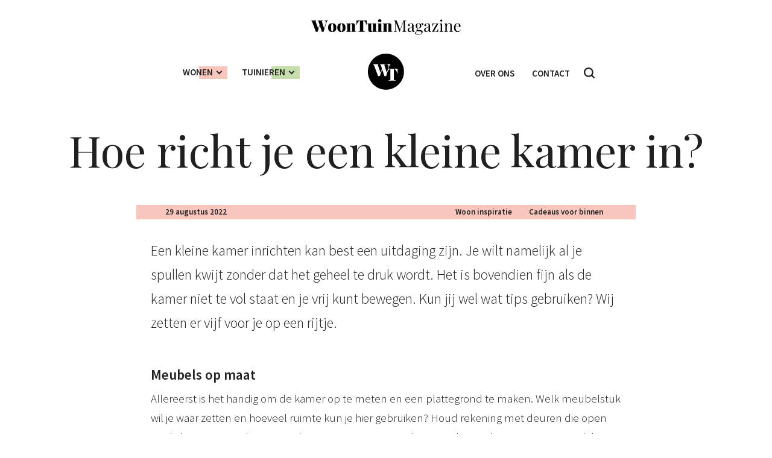

--- FILE ---
content_type: text/html; charset=UTF-8
request_url: https://woontuinmagazine.nl/hoe-richt-je-een-kleine-kamer-in/
body_size: 10143
content:
<!doctype html>
<html lang="nl-NL">

<head>
    <meta charset="utf-8">
    <meta name="viewport" content="width=device-width, initial-scale=1" />

    <link rel="preconnect" href="https://fonts.gstatic.com">
    <link href="https://fonts.googleapis.com/css2?family=Playfair+Display&family=Source+Sans+Pro:ital,wght@0,300;0,600;1,300;1,600&display=swap" rel="stylesheet">
    
    <meta name='robots' content='index, follow, max-image-preview:large, max-snippet:-1, max-video-preview:-1' />

	<!-- This site is optimized with the Yoast SEO plugin v26.6 - https://yoast.com/wordpress/plugins/seo/ -->
	<title>Hoe richt je een kleine kamer in? &#8226; WoonTuin Magazine</title>
	<meta name="description" content="Een kleine kamer inrichten kan best een uitdaging zijn. Je wilt namelijk al je spullen kwijt zonder dat het geheel te druk wordt. Het is bovendien fijn" />
	<link rel="canonical" href="https://woontuinmagazine.nl/hoe-richt-je-een-kleine-kamer-in/" />
	<meta property="og:locale" content="nl_NL" />
	<meta property="og:type" content="article" />
	<meta property="og:title" content="Hoe richt je een kleine kamer in? &#8226; WoonTuin Magazine" />
	<meta property="og:description" content="Een kleine kamer inrichten kan best een uitdaging zijn. Je wilt namelijk al je spullen kwijt zonder dat het geheel te druk wordt. Het is bovendien fijn" />
	<meta property="og:url" content="https://woontuinmagazine.nl/hoe-richt-je-een-kleine-kamer-in/" />
	<meta property="og:site_name" content="WoonTuin Magazine" />
	<meta property="article:publisher" content="https://www.facebook.com/woontuinmagazine/" />
	<meta property="article:published_time" content="2022-08-29T11:18:26+00:00" />
	<meta property="article:modified_time" content="2022-08-29T11:18:29+00:00" />
	<meta property="og:image" content="https://woontuinmagazine.nl/wp-content/uploads/2022/08/pexels-jean-van-der-meulen-1457842.jpg" />
	<meta property="og:image:width" content="1280" />
	<meta property="og:image:height" content="777" />
	<meta property="og:image:type" content="image/jpeg" />
	<meta name="author" content="Sam" />
	<meta name="twitter:card" content="summary_large_image" />
	<meta name="twitter:creator" content="@woontuinmag" />
	<meta name="twitter:site" content="@woontuinmag" />
	<script type="application/ld+json" class="yoast-schema-graph">{"@context":"https://schema.org","@graph":[{"@type":"Article","@id":"https://woontuinmagazine.nl/hoe-richt-je-een-kleine-kamer-in/#article","isPartOf":{"@id":"https://woontuinmagazine.nl/hoe-richt-je-een-kleine-kamer-in/"},"author":{"name":"Sam","@id":"https://woontuinmagazine.nl/#/schema/person/05b1a8156f6ff1efeb8d01ac0b960178"},"headline":"Hoe richt je een kleine kamer in?","datePublished":"2022-08-29T11:18:26+00:00","dateModified":"2022-08-29T11:18:29+00:00","mainEntityOfPage":{"@id":"https://woontuinmagazine.nl/hoe-richt-je-een-kleine-kamer-in/"},"wordCount":363,"publisher":{"@id":"https://woontuinmagazine.nl/#organization"},"image":{"@id":"https://woontuinmagazine.nl/hoe-richt-je-een-kleine-kamer-in/#primaryimage"},"thumbnailUrl":"https://woontuinmagazine.nl/wp-content/uploads/2022/08/pexels-jean-van-der-meulen-1457842.jpg","articleSection":["Woon inspiratie"],"inLanguage":"nl-NL"},{"@type":"WebPage","@id":"https://woontuinmagazine.nl/hoe-richt-je-een-kleine-kamer-in/","url":"https://woontuinmagazine.nl/hoe-richt-je-een-kleine-kamer-in/","name":"Hoe richt je een kleine kamer in? &#8226; WoonTuin Magazine","isPartOf":{"@id":"https://woontuinmagazine.nl/#website"},"primaryImageOfPage":{"@id":"https://woontuinmagazine.nl/hoe-richt-je-een-kleine-kamer-in/#primaryimage"},"image":{"@id":"https://woontuinmagazine.nl/hoe-richt-je-een-kleine-kamer-in/#primaryimage"},"thumbnailUrl":"https://woontuinmagazine.nl/wp-content/uploads/2022/08/pexels-jean-van-der-meulen-1457842.jpg","datePublished":"2022-08-29T11:18:26+00:00","dateModified":"2022-08-29T11:18:29+00:00","description":"Een kleine kamer inrichten kan best een uitdaging zijn. Je wilt namelijk al je spullen kwijt zonder dat het geheel te druk wordt. Het is bovendien fijn","breadcrumb":{"@id":"https://woontuinmagazine.nl/hoe-richt-je-een-kleine-kamer-in/#breadcrumb"},"inLanguage":"nl-NL","potentialAction":[{"@type":"ReadAction","target":["https://woontuinmagazine.nl/hoe-richt-je-een-kleine-kamer-in/"]}]},{"@type":"ImageObject","inLanguage":"nl-NL","@id":"https://woontuinmagazine.nl/hoe-richt-je-een-kleine-kamer-in/#primaryimage","url":"https://woontuinmagazine.nl/wp-content/uploads/2022/08/pexels-jean-van-der-meulen-1457842.jpg","contentUrl":"https://woontuinmagazine.nl/wp-content/uploads/2022/08/pexels-jean-van-der-meulen-1457842.jpg","width":1280,"height":777,"caption":"Kleine kamer"},{"@type":"BreadcrumbList","@id":"https://woontuinmagazine.nl/hoe-richt-je-een-kleine-kamer-in/#breadcrumb","itemListElement":[{"@type":"ListItem","position":1,"name":"WoonTuin Magazine","item":"https://woontuinmagazine.nl/"},{"@type":"ListItem","position":2,"name":"Hoe richt je een kleine kamer in?"}]},{"@type":"WebSite","@id":"https://woontuinmagazine.nl/#website","url":"https://woontuinmagazine.nl/","name":"WoonTuin Magazine","description":"Blog vol inspiratie voor in en om het huis","publisher":{"@id":"https://woontuinmagazine.nl/#organization"},"potentialAction":[{"@type":"SearchAction","target":{"@type":"EntryPoint","urlTemplate":"https://woontuinmagazine.nl/?s={search_term_string}"},"query-input":{"@type":"PropertyValueSpecification","valueRequired":true,"valueName":"search_term_string"}}],"inLanguage":"nl-NL"},{"@type":"Organization","@id":"https://woontuinmagazine.nl/#organization","name":"WoonTuin Magazine","url":"https://woontuinmagazine.nl/","logo":{"@type":"ImageObject","inLanguage":"nl-NL","@id":"https://woontuinmagazine.nl/#/schema/logo/image/","url":"https://woontuinmagazine.nl/wp-content/uploads/2018/09/logo-icon.png","contentUrl":"https://woontuinmagazine.nl/wp-content/uploads/2018/09/logo-icon.png","width":512,"height":512,"caption":"WoonTuin Magazine"},"image":{"@id":"https://woontuinmagazine.nl/#/schema/logo/image/"},"sameAs":["https://www.facebook.com/woontuinmagazine/","https://x.com/woontuinmag","https://www.instagram.com/woontuinmagazine/","https://nl.pinterest.com/woontuinmagazine/"]},{"@type":"Person","@id":"https://woontuinmagazine.nl/#/schema/person/05b1a8156f6ff1efeb8d01ac0b960178","name":"Sam"}]}</script>
	<!-- / Yoast SEO plugin. -->


<style id='wp-img-auto-sizes-contain-inline-css'>
img:is([sizes=auto i],[sizes^="auto," i]){contain-intrinsic-size:3000px 1500px}
/*# sourceURL=wp-img-auto-sizes-contain-inline-css */
</style>
<style id='wp-block-library-inline-css'>
:root{--wp-block-synced-color:#7a00df;--wp-block-synced-color--rgb:122,0,223;--wp-bound-block-color:var(--wp-block-synced-color);--wp-editor-canvas-background:#ddd;--wp-admin-theme-color:#007cba;--wp-admin-theme-color--rgb:0,124,186;--wp-admin-theme-color-darker-10:#006ba1;--wp-admin-theme-color-darker-10--rgb:0,107,160.5;--wp-admin-theme-color-darker-20:#005a87;--wp-admin-theme-color-darker-20--rgb:0,90,135;--wp-admin-border-width-focus:2px}@media (min-resolution:192dpi){:root{--wp-admin-border-width-focus:1.5px}}.wp-element-button{cursor:pointer}:root .has-very-light-gray-background-color{background-color:#eee}:root .has-very-dark-gray-background-color{background-color:#313131}:root .has-very-light-gray-color{color:#eee}:root .has-very-dark-gray-color{color:#313131}:root .has-vivid-green-cyan-to-vivid-cyan-blue-gradient-background{background:linear-gradient(135deg,#00d084,#0693e3)}:root .has-purple-crush-gradient-background{background:linear-gradient(135deg,#34e2e4,#4721fb 50%,#ab1dfe)}:root .has-hazy-dawn-gradient-background{background:linear-gradient(135deg,#faaca8,#dad0ec)}:root .has-subdued-olive-gradient-background{background:linear-gradient(135deg,#fafae1,#67a671)}:root .has-atomic-cream-gradient-background{background:linear-gradient(135deg,#fdd79a,#004a59)}:root .has-nightshade-gradient-background{background:linear-gradient(135deg,#330968,#31cdcf)}:root .has-midnight-gradient-background{background:linear-gradient(135deg,#020381,#2874fc)}:root{--wp--preset--font-size--normal:16px;--wp--preset--font-size--huge:42px}.has-regular-font-size{font-size:1em}.has-larger-font-size{font-size:2.625em}.has-normal-font-size{font-size:var(--wp--preset--font-size--normal)}.has-huge-font-size{font-size:var(--wp--preset--font-size--huge)}.has-text-align-center{text-align:center}.has-text-align-left{text-align:left}.has-text-align-right{text-align:right}.has-fit-text{white-space:nowrap!important}#end-resizable-editor-section{display:none}.aligncenter{clear:both}.items-justified-left{justify-content:flex-start}.items-justified-center{justify-content:center}.items-justified-right{justify-content:flex-end}.items-justified-space-between{justify-content:space-between}.screen-reader-text{border:0;clip-path:inset(50%);height:1px;margin:-1px;overflow:hidden;padding:0;position:absolute;width:1px;word-wrap:normal!important}.screen-reader-text:focus{background-color:#ddd;clip-path:none;color:#444;display:block;font-size:1em;height:auto;left:5px;line-height:normal;padding:15px 23px 14px;text-decoration:none;top:5px;width:auto;z-index:100000}html :where(.has-border-color){border-style:solid}html :where([style*=border-top-color]){border-top-style:solid}html :where([style*=border-right-color]){border-right-style:solid}html :where([style*=border-bottom-color]){border-bottom-style:solid}html :where([style*=border-left-color]){border-left-style:solid}html :where([style*=border-width]){border-style:solid}html :where([style*=border-top-width]){border-top-style:solid}html :where([style*=border-right-width]){border-right-style:solid}html :where([style*=border-bottom-width]){border-bottom-style:solid}html :where([style*=border-left-width]){border-left-style:solid}html :where(img[class*=wp-image-]){height:auto;max-width:100%}:where(figure){margin:0 0 1em}html :where(.is-position-sticky){--wp-admin--admin-bar--position-offset:var(--wp-admin--admin-bar--height,0px)}@media screen and (max-width:600px){html :where(.is-position-sticky){--wp-admin--admin-bar--position-offset:0px}}

/*# sourceURL=wp-block-library-inline-css */
</style><style id='wp-block-heading-inline-css'>
h1:where(.wp-block-heading).has-background,h2:where(.wp-block-heading).has-background,h3:where(.wp-block-heading).has-background,h4:where(.wp-block-heading).has-background,h5:where(.wp-block-heading).has-background,h6:where(.wp-block-heading).has-background{padding:1.25em 2.375em}h1.has-text-align-left[style*=writing-mode]:where([style*=vertical-lr]),h1.has-text-align-right[style*=writing-mode]:where([style*=vertical-rl]),h2.has-text-align-left[style*=writing-mode]:where([style*=vertical-lr]),h2.has-text-align-right[style*=writing-mode]:where([style*=vertical-rl]),h3.has-text-align-left[style*=writing-mode]:where([style*=vertical-lr]),h3.has-text-align-right[style*=writing-mode]:where([style*=vertical-rl]),h4.has-text-align-left[style*=writing-mode]:where([style*=vertical-lr]),h4.has-text-align-right[style*=writing-mode]:where([style*=vertical-rl]),h5.has-text-align-left[style*=writing-mode]:where([style*=vertical-lr]),h5.has-text-align-right[style*=writing-mode]:where([style*=vertical-rl]),h6.has-text-align-left[style*=writing-mode]:where([style*=vertical-lr]),h6.has-text-align-right[style*=writing-mode]:where([style*=vertical-rl]){rotate:180deg}
/*# sourceURL=https://woontuinmagazine.nl/wp-includes/blocks/heading/style.min.css */
</style>
<style id='wp-block-paragraph-inline-css'>
.is-small-text{font-size:.875em}.is-regular-text{font-size:1em}.is-large-text{font-size:2.25em}.is-larger-text{font-size:3em}.has-drop-cap:not(:focus):first-letter{float:left;font-size:8.4em;font-style:normal;font-weight:100;line-height:.68;margin:.05em .1em 0 0;text-transform:uppercase}body.rtl .has-drop-cap:not(:focus):first-letter{float:none;margin-left:.1em}p.has-drop-cap.has-background{overflow:hidden}:root :where(p.has-background){padding:1.25em 2.375em}:where(p.has-text-color:not(.has-link-color)) a{color:inherit}p.has-text-align-left[style*="writing-mode:vertical-lr"],p.has-text-align-right[style*="writing-mode:vertical-rl"]{rotate:180deg}
/*# sourceURL=https://woontuinmagazine.nl/wp-includes/blocks/paragraph/style.min.css */
</style>
<style id='global-styles-inline-css'>
:root{--wp--preset--aspect-ratio--square: 1;--wp--preset--aspect-ratio--4-3: 4/3;--wp--preset--aspect-ratio--3-4: 3/4;--wp--preset--aspect-ratio--3-2: 3/2;--wp--preset--aspect-ratio--2-3: 2/3;--wp--preset--aspect-ratio--16-9: 16/9;--wp--preset--aspect-ratio--9-16: 9/16;--wp--preset--gradient--vivid-cyan-blue-to-vivid-purple: linear-gradient(135deg,rgb(6,147,227) 0%,rgb(155,81,224) 100%);--wp--preset--gradient--light-green-cyan-to-vivid-green-cyan: linear-gradient(135deg,rgb(122,220,180) 0%,rgb(0,208,130) 100%);--wp--preset--gradient--luminous-vivid-amber-to-luminous-vivid-orange: linear-gradient(135deg,rgb(252,185,0) 0%,rgb(255,105,0) 100%);--wp--preset--gradient--luminous-vivid-orange-to-vivid-red: linear-gradient(135deg,rgb(255,105,0) 0%,rgb(207,46,46) 100%);--wp--preset--gradient--very-light-gray-to-cyan-bluish-gray: linear-gradient(135deg,rgb(238,238,238) 0%,rgb(169,184,195) 100%);--wp--preset--gradient--cool-to-warm-spectrum: linear-gradient(135deg,rgb(74,234,220) 0%,rgb(151,120,209) 20%,rgb(207,42,186) 40%,rgb(238,44,130) 60%,rgb(251,105,98) 80%,rgb(254,248,76) 100%);--wp--preset--gradient--blush-light-purple: linear-gradient(135deg,rgb(255,206,236) 0%,rgb(152,150,240) 100%);--wp--preset--gradient--blush-bordeaux: linear-gradient(135deg,rgb(254,205,165) 0%,rgb(254,45,45) 50%,rgb(107,0,62) 100%);--wp--preset--gradient--luminous-dusk: linear-gradient(135deg,rgb(255,203,112) 0%,rgb(199,81,192) 50%,rgb(65,88,208) 100%);--wp--preset--gradient--pale-ocean: linear-gradient(135deg,rgb(255,245,203) 0%,rgb(182,227,212) 50%,rgb(51,167,181) 100%);--wp--preset--gradient--electric-grass: linear-gradient(135deg,rgb(202,248,128) 0%,rgb(113,206,126) 100%);--wp--preset--gradient--midnight: linear-gradient(135deg,rgb(2,3,129) 0%,rgb(40,116,252) 100%);--wp--preset--font-size--small: 13px;--wp--preset--font-size--medium: 20px;--wp--preset--font-size--large: 24px;--wp--preset--font-size--x-large: 42px;--wp--preset--spacing--20: 0.44rem;--wp--preset--spacing--30: 0.67rem;--wp--preset--spacing--40: 1rem;--wp--preset--spacing--50: 1.5rem;--wp--preset--spacing--60: 2.25rem;--wp--preset--spacing--70: 3.38rem;--wp--preset--spacing--80: 5.06rem;--wp--preset--shadow--natural: 6px 6px 9px rgba(0, 0, 0, 0.2);--wp--preset--shadow--deep: 12px 12px 50px rgba(0, 0, 0, 0.4);--wp--preset--shadow--sharp: 6px 6px 0px rgba(0, 0, 0, 0.2);--wp--preset--shadow--outlined: 6px 6px 0px -3px rgb(255, 255, 255), 6px 6px rgb(0, 0, 0);--wp--preset--shadow--crisp: 6px 6px 0px rgb(0, 0, 0);}:where(.is-layout-flex){gap: 0.5em;}:where(.is-layout-grid){gap: 0.5em;}body .is-layout-flex{display: flex;}.is-layout-flex{flex-wrap: wrap;align-items: center;}.is-layout-flex > :is(*, div){margin: 0;}body .is-layout-grid{display: grid;}.is-layout-grid > :is(*, div){margin: 0;}:where(.wp-block-columns.is-layout-flex){gap: 2em;}:where(.wp-block-columns.is-layout-grid){gap: 2em;}:where(.wp-block-post-template.is-layout-flex){gap: 1.25em;}:where(.wp-block-post-template.is-layout-grid){gap: 1.25em;}.has-vivid-cyan-blue-to-vivid-purple-gradient-background{background: var(--wp--preset--gradient--vivid-cyan-blue-to-vivid-purple) !important;}.has-light-green-cyan-to-vivid-green-cyan-gradient-background{background: var(--wp--preset--gradient--light-green-cyan-to-vivid-green-cyan) !important;}.has-luminous-vivid-amber-to-luminous-vivid-orange-gradient-background{background: var(--wp--preset--gradient--luminous-vivid-amber-to-luminous-vivid-orange) !important;}.has-luminous-vivid-orange-to-vivid-red-gradient-background{background: var(--wp--preset--gradient--luminous-vivid-orange-to-vivid-red) !important;}.has-very-light-gray-to-cyan-bluish-gray-gradient-background{background: var(--wp--preset--gradient--very-light-gray-to-cyan-bluish-gray) !important;}.has-cool-to-warm-spectrum-gradient-background{background: var(--wp--preset--gradient--cool-to-warm-spectrum) !important;}.has-blush-light-purple-gradient-background{background: var(--wp--preset--gradient--blush-light-purple) !important;}.has-blush-bordeaux-gradient-background{background: var(--wp--preset--gradient--blush-bordeaux) !important;}.has-luminous-dusk-gradient-background{background: var(--wp--preset--gradient--luminous-dusk) !important;}.has-pale-ocean-gradient-background{background: var(--wp--preset--gradient--pale-ocean) !important;}.has-electric-grass-gradient-background{background: var(--wp--preset--gradient--electric-grass) !important;}.has-midnight-gradient-background{background: var(--wp--preset--gradient--midnight) !important;}.has-small-font-size{font-size: var(--wp--preset--font-size--small) !important;}.has-medium-font-size{font-size: var(--wp--preset--font-size--medium) !important;}.has-large-font-size{font-size: var(--wp--preset--font-size--large) !important;}.has-x-large-font-size{font-size: var(--wp--preset--font-size--x-large) !important;}
/*# sourceURL=global-styles-inline-css */
</style>

<style id='classic-theme-styles-inline-css'>
/*! This file is auto-generated */
.wp-block-button__link{color:#fff;background-color:#32373c;border-radius:9999px;box-shadow:none;text-decoration:none;padding:calc(.667em + 2px) calc(1.333em + 2px);font-size:1.125em}.wp-block-file__button{background:#32373c;color:#fff;text-decoration:none}
/*# sourceURL=/wp-includes/css/classic-themes.min.css */
</style>
<link rel='stylesheet' id='main-style-css' href='https://woontuinmagazine.nl/wp-content/themes/wtm/style.css?ver=0.9' media='all' />
<script src="https://woontuinmagazine.nl/wp-includes/js/jquery/jquery.min.js?ver=3.7.1" id="jquery-core-js"></script>
<script src="https://woontuinmagazine.nl/wp-includes/js/jquery/jquery-migrate.min.js?ver=3.4.1" id="jquery-migrate-js"></script>
<link rel="icon" href="https://woontuinmagazine.nl/wp-content/uploads/2018/09/cropped-logo-icon-32x32.png" sizes="32x32" />
<link rel="icon" href="https://woontuinmagazine.nl/wp-content/uploads/2018/09/cropped-logo-icon-192x192.png" sizes="192x192" />
<link rel="apple-touch-icon" href="https://woontuinmagazine.nl/wp-content/uploads/2018/09/cropped-logo-icon-180x180.png" />
<meta name="msapplication-TileImage" content="https://woontuinmagazine.nl/wp-content/uploads/2018/09/cropped-logo-icon-270x270.png" />
		<style id="wp-custom-css">
			body .gform_wrapper img.gform_ajax_spinner{
	top: 23px;
	right: 12px;
	box-shadow: 0 0 7px 3px rgba(0,0,0,0.1);
	width: 34px;
	height: 34px;
}

.entry-content .gform_wrapper .top_label .gfield_label,
.gform_wrapper.gravity-theme .gfield-choice-input+label {
	font-weight: 700;
	font-size: 16px;
}

.gform_wrapper.gravity-theme .gfield-choice-input{
	transform: scale(1.5);
	transform-origin: center left;
	margin: 0 12px 0 0;
}

body .gform_wrapper .top_label div.ginput_container_textarea{
	margin-top: 4px;
}

.gform_wrapper.gravity-theme .gfield textarea,
body .gform_wrapper input:not([type=radio]):not([type=checkbox]):not([type=submit]):not([type=button]):not([type=image]):not([type=file]){
	border-radius: 0;
	border-color: #c6ddac;
	background-color: #fff;
}

h1.title--main.single{
	text-wrap: balance;
}

.entry-content h1,
.entry-content h2{
	font-size: 23px;
}
.entry-content h3{
	font-size: 21px;
}
.entry-content h4, .entry-content h5, .entry-content h6{
	font-size: inherit;
}		</style>
		
    <script async src="https://www.googletagmanager.com/gtag/js?id=UA-125800211-1"></script>
<script>
  window.dataLayer = window.dataLayer || [];
  function gtag(){dataLayer.push(arguments);}
  gtag('js', new Date());

  gtag('config', 'UA-125800211-1');
</script>    
         
</head>

<body class="wp-singular post-template-default single single-post postid-3322 single-format-standard wp-embed-responsive wp-theme-wtm type--w">
    
        
    <div id="header-wrapper">

        <div id="menu-bar" class="wrapper-outer">

            <header class="site-header wrapper-medium  padding-lr">

                <div id="header-logo">
                    <a href="https://woontuinmagazine.nl">
                        <img src="https://woontuinmagazine.nl/wp-content/themes/wtm/img/logo/min/logo.svg" alt="WoonTuin Magazine"/>
                    </a>
                </div>

                <div id="header-nav-button"><span></span></div>

                <div id="header-nav-wrapper">

                    <div>

                        <nav class="main-content-wrapper">

                            <ul id="nav-header-left">
                                <li id="menu-item-1401" class="type--w menu-item menu-item-type-taxonomy menu-item-object-category current-post-ancestor menu-item-has-children menu-item-1401"><a href="https://woontuinmagazine.nl/wonen/">Wonen</a>
<ul class="sub-menu">
	<li id="menu-item-814" class="menu-item menu-item-type-taxonomy menu-item-object-category current-post-ancestor current-menu-parent current-post-parent menu-item-814"><a href="https://woontuinmagazine.nl/wonen/woon-inspiratie/">Woon inspiratie</a></li>
	<li id="menu-item-248" class="menu-item menu-item-type-taxonomy menu-item-object-category menu-item-248"><a href="https://woontuinmagazine.nl/wonen/diy-wonen/">DIY in huis</a></li>
	<li id="menu-item-327" class="menu-item menu-item-type-taxonomy menu-item-object-category menu-item-327"><a href="https://woontuinmagazine.nl/tips/">Tips</a></li>
</ul>
</li>
<li id="menu-item-1400" class="type--t menu-item menu-item-type-taxonomy menu-item-object-category menu-item-has-children menu-item-1400"><a href="https://woontuinmagazine.nl/tuinieren/">Tuinieren</a>
<ul class="sub-menu">
	<li id="menu-item-329" class="menu-item menu-item-type-taxonomy menu-item-object-category menu-item-329"><a href="https://woontuinmagazine.nl/tuinieren/tuin-inspiratie/">Tuin inspiratie</a></li>
	<li id="menu-item-247" class="menu-item menu-item-type-taxonomy menu-item-object-category menu-item-247"><a href="https://woontuinmagazine.nl/tuinieren/diy-tuinieren/">DIY in de tuin</a></li>
	<li id="menu-item-328" class="menu-item menu-item-type-taxonomy menu-item-object-category menu-item-328"><a href="https://woontuinmagazine.nl/tips/">Tips</a></li>
</ul>
</li>
                            </ul>

                            <div id="header-logo-icon">
                                <a href="https://woontuinmagazine.nl">
                                    <img src="https://woontuinmagazine.nl/wp-content/themes/wtm/img/logo/min/logo-icon.svg" alt="WoonTuin Magazine"/>
                                </a>
                            </div>

                            <ul id="nav-header-right">
                                <li id="menu-item-165" class="menu-item menu-item-type-post_type menu-item-object-page menu-item-165"><a href="https://woontuinmagazine.nl/over-ons/">Over ons</a></li>
<li id="menu-item-166" class="menu-item menu-item-type-post_type menu-item-object-page menu-item-166"><a href="https://woontuinmagazine.nl/contact/">Contact</a></li>
                                <li class="menu-item-search"><a href="https://woontuinmagazine.nl"><span>Zoeken</span></a></li>
                            </ul>

                        </nav>

                    </div>

                </div>



            </header>

        </div>

    </div>

<main>

    
    <section id="section-single">

        <div id="page-content" class="clearfix wrapper-outer padding-lr">


            <div id="single-post-wrapper" class="wrapper-large clearfix">

                <div id="main-content-wrapper">
                    <div id="single-post-content-wrapper" class="">

                        <div id="single-post-content">

                            <div class="wrapper-large">

                                <h1 class="title--main single">
                                    Hoe richt je een kleine kamer in?                                </h1>
                            </div>

                            <div class="wrapper-small">
                                <div id="single-post-meta">

                                    <div id="single-post-meta-date">
                                        29 augustus 2022                                    </div>

                                    <div id="single-post-meta-cats">
                                        <a href="https://woontuinmagazine.nl/wonen/woon-inspiratie/" class="single-cat">Woon inspiratie</a><a href="https://woontuinmagazine.nl/cadeaus-voor-binnen/" class="single-cat">Cadeaus voor binnen</a>                                    </div>

                                </div>
                            </div>

                            <div class="wrapper-small">
                                <div class="entry-content">
                                    
<p class="has-large-font-size">Een kleine kamer inrichten kan best een uitdaging zijn. Je wilt namelijk al je spullen kwijt zonder dat het geheel te druk wordt. Het is bovendien fijn als de kamer niet te vol staat en je vrij kunt bewegen. Kun jij wel wat tips gebruiken? Wij zetten er vijf voor je op een rijtje.</p>



<span id="more-3322"></span>



<h2 class="wp-block-heading">Meubels op maat</h2>



<p>Allereerst is het handig om de kamer op te meten en een plattegrond te maken. Welk meubelstuk wil je waar zetten en hoeveel ruimte kun je hier gebruiken? Houd rekening met deuren die open en dicht moeten, schuine wanden en ramen. Bij specialisten zoals <a href="https://anselmoome.nl/interieurbouw-den-bosch/" target="_blank" rel="noreferrer noopener">Anselm Oome Den Bosch</a> kun je eventueel meubels op maat laten maken.</p>



<h2 class="wp-block-heading">Multifunctioneel</h2>



<p>Kies niet alleen voor meubels op maat, maar ook voor multifunctionele meubelstukken. Zo is een slaapbank ideaal als je geen ruimte hebt voor een (logeer)bed én een bank. Daarnaast kun je veel meubelstukken – zoals tafels, banken en bedden – kopen inclusief opbergruimte. Zo benut je de ruimte optimaal.</p>



<h2 class="wp-block-heading">Opruimen</h2>



<p>Een slordige kamer oogt al snel voller en drukker. Houd de kamer dus netjes en opgeruimd. Dit doe je door spullen die je niet veel gebruikt naar een opslagruimte te brengen of weg te doen. Daarnaast zijn opbergboxen en kasten ideaal om spullen uit het zicht te houden. Kies voor de eerder genoemde multifunctionele <a href="https://www.aquariumfreak.nl/dieren/unieke-aquariummeubels-voordelen-mogelijkheden/" target="_blank" rel="noreferrer noopener">meubelstukken</a> om extra (opberg)ruimte te creëren.</p>



<h2 class="wp-block-heading">Ga de hoogte in</h2>



<p>Een andere manier om extra ruimte te creëren is door de hoogte in te gaan. Deze ruimte blijft vaak ongebruikt, terwijl het wel een fijne plek kan zijn om spullen te stallen zonder dat deze in de weg staan. Plaats bijvoorbeeld rekken of planken boven de bank of het bed of zet opbergdozen bovenop de kast.</p>



<h2 class="wp-block-heading">Rust en eenvoud</h2>



<p>Last but not least, kies voor rust en eenvoud als je een kleine kamer hebt. Vermijd drukke printjes en felle kleuren, maar kies voor lichte en natuurlijke tinten. Plaats niet al te veel meubelstukken en accessoires in de kamer. Kies liever voor één grote eyecatcher. Ook met spiegels en vloerkleden kun je een ruimte optisch groter laten lijken.</p>



<p>Meer van dit soort blogs lezen? Klik dan <a href="https://woontuinmagazine.nl/">hier</a>.</p>
                                </div>
                            </div>

                        </div>

                    </div>

                </div>

            </div>

        </div>

        

        <div id="row-related-articles" class="row-margin clearfix padding-lr wrapper-outer">

            <div class="wrapper-large">

                <h2 class="title--row">
                    <span>
                    Ook leuk                    </span>
                </h2>

                <div id="related-articles-wrapper" class="tiles-wrapper tiles-wrapper-single-footer">

                    <a href="https://woontuinmagazine.nl/wat-is-boomschors/" class="post-tile post-tile1 post-tile-post"><div class="post-tile-bg " style="background-image:url(https://woontuinmagazine.nl/wp-content/uploads/2024/04/wtm-boomschors-640x440.jpg);"><span></span></div><div class="post-tile-content"><h2 class="title--tile">Wat is boomschors?</h2><div class="post-tile-meta"></div><p>Boomschors is een natuurlijk en veelzijdig materiaal dat uitstekend is om mee te tuinieren. Velen kennen boomschors als de decoratieve laag die tuinpaden en<span class="read-more-dots">&hellip;</span></p></div></a><a href="https://woontuinmagazine.nl/bescherm-je-woning-tegen-inbraak-tijdens-de-vakantie/" class="post-tile post-tile2 post-tile-post"><div class="post-tile-bg " style="background-image:url(https://woontuinmagazine.nl/wp-content/uploads/2022/05/burglar-g158198709_1920-640x427.jpg);"><span></span></div><div class="post-tile-content"><h2 class="title--tile">Bescherm je woning tegen inbraak tijdens de vakantie</h2><div class="post-tile-meta"></div><p>Het vakantieseizoen staat weer voor de deur en dit jaar zullen veel mensen er weer een paar weken tussenuit gaan. En of je nou<span class="read-more-dots">&hellip;</span></p></div></a><a href="https://woontuinmagazine.nl/een-eigen-horecazaak-beginnen/" class="post-tile post-tile3 post-tile-post"><div class="post-tile-bg " style="background-image:url(https://woontuinmagazine.nl/wp-content/uploads/2021/02/dewi-ika-putri-ZDD7O-grjBo-unsplash-640x427.jpg);"><span></span></div><div class="post-tile-content"><h2 class="title--tile">Een eigen horecazaak beginnen?</h2><div class="post-tile-meta"></div><p>Veel mensen dromen ervan ooit een eigen horecazaak te beginnen. Bij het beginnen van een nieuwe horecazaak moet je op veel dingen letten. Waar<span class="read-more-dots">&hellip;</span></p></div></a>
                </div>
            </div>

        </div>

    </section>
</main>


<footer id="footer" class="clearfix wrapper-outer">

    <div id="footer-main" class="wrapper-medium clearfix padding-lr">

        <div id="footer-top">

            <div id="footer-left">
                
                <h3 class="title--strong">WoonTuin Magazine</h3>
                
                <p>Natuurlijk zijn we ook aanwezig op jouw favoriete sociale media kanalen. Volg ons en zeg eens gedag. Dat vinden we leuk...</p>
                
                <ul class="social-icon-list large"><li><a href="https://www.instagram.com/woontuinmagazine/" target="_blank"><svg viewBox="0 0 39 39" xmlns="http://www.w3.org/2000/svg" fill-rule="evenodd" clip-rule="evenodd" stroke-linejoin="round" stroke-miterlimit="1.414"><path fill="none" d="M0 0h39v39H0z"/><clipPath id="a"><path d="M0 0h39v39H0z"/></clipPath><g clip-path="url(#a)"><path d="M19.5 0C8.731 0 0 8.731 0 19.5 0 30.271 8.731 39 19.5 39 30.27 39 39 30.271 39 19.5 39 8.731 30.27 0 19.5 0zm0 10.5c-2.445 0-2.75.011-3.71.054-.959.045-1.611.196-2.185.418a4.411 4.411 0 00-1.594 1.038 4.376 4.376 0 00-1.038 1.595c-.223.574-.375 1.226-.419 2.185-.045.96-.054 1.265-.054 3.71 0 2.445.011 2.75.054 3.71.045.958.196 1.611.419 2.185a4.393 4.393 0 001.038 1.594c.5.5 1.002.81 1.594 1.038.575.222 1.227.375 2.185.419.96.045 1.265.054 3.71.054 2.445 0 2.75-.011 3.71-.054.958-.045 1.611-.197 2.185-.419a4.418 4.418 0 001.595-1.038c.499-.5.809-1.001 1.038-1.594.222-.574.374-1.227.418-2.185.045-.96.054-1.265.054-3.71 0-2.445-.011-2.75-.054-3.71-.045-.958-.196-1.612-.418-2.185a4.436 4.436 0 00-1.038-1.595 4.402 4.402 0 00-1.595-1.038c-.574-.222-1.227-.374-2.185-.418-.96-.045-1.265-.054-3.71-.054zm0 1.62c2.402 0 2.689.012 3.638.053.877.041 1.353.187 1.67.311a2.8 2.8 0 011.036.672c.315.315.51.615.672 1.036.123.317.27.793.31 1.67.043.95.053 1.235.053 3.638 0 2.403-.012 2.689-.056 3.637-.046.878-.192 1.354-.316 1.671-.168.421-.359.72-.674 1.036a2.812 2.812 0 01-1.035.672c-.315.123-.799.27-1.676.31-.956.043-1.237.052-3.644.052-2.409 0-2.69-.011-3.645-.055-.878-.046-1.362-.192-1.677-.316a2.79 2.79 0 01-1.034-.674 2.734 2.734 0 01-.675-1.035c-.124-.315-.269-.799-.315-1.676-.034-.945-.046-1.237-.046-3.633 0-2.397.012-2.69.046-3.646.046-.878.191-1.361.315-1.676.158-.427.359-.72.675-1.035a2.66 2.66 0 011.034-.674c.315-.124.789-.271 1.666-.316.956-.033 1.238-.045 3.644-.045l.034.023zm0 2.758a4.62 4.62 0 00-4.621 4.622 4.62 4.62 0 109.242 0 4.621 4.621 0 00-4.621-4.622zm0 7.622a3 3 0 110-6 3 3 0 010 6zm5.885-7.804a1.08 1.08 0 11-2.16 0 1.08 1.08 0 012.16 0z"/></g></svg></a></li><li><a href="https://www.facebook.com/woontuinmagazine/" target="_blank"><svg viewBox="0 0 52 52" xmlns="http://www.w3.org/2000/svg" fill-rule="evenodd" clip-rule="evenodd" stroke-linejoin="round" stroke-miterlimit="1.414"><path d="M31.571 26.01h-3.65v12.989h-5.398v-12.99h-2.568v-4.585h2.568v-2.979c0-2.12 1.008-5.444 5.453-5.444l3.997.02v4.453h-2.904c-.477 0-1.149.234-1.149 1.252v2.698h4.118l-.467 4.585zM25.996.002C11.635.003 0 11.638 0 26s11.636 25.997 25.997 25.997c14.362 0 25.998-11.635 25.998-25.997S40.358.003 25.996.003" class="svg-icon-fill" fill-rule="nonzero"/></svg></a></li><li><a href="https://twitter.com/woontuinmag" target="_blank"><svg viewBox="0 0 52 52" xmlns="http://www.w3.org/2000/svg" fill-rule="evenodd" clip-rule="evenodd" stroke-linejoin="round" stroke-miterlimit="1.414"><path d="M36.336 20.697c.009.233.009.458.009.691 0 7.05-5.36 15.174-15.174 15.174a15.1 15.1 0 01-8.18-2.39 10.71 10.71 0 007.9-2.213 5.332 5.332 0 01-4.978-3.708c.318.066.654.103 1 .103.485 0 .961-.065 1.4-.187a5.347 5.347 0 01-4.277-5.229v-.075c.72.402 1.541.645 2.419.673a5.355 5.355 0 01-1.653-7.125 15.15 15.15 0 0011 5.575 5.33 5.33 0 015.192-6.546c1.532 0 2.923.644 3.894 1.68a10.73 10.73 0 003.39-1.298 5.317 5.317 0 01-2.344 2.951 10.626 10.626 0 003.063-.83 10.978 10.978 0 01-2.661 2.754M25.998.004C11.636.004-.008 11.639-.008 26s11.644 25.997 26.006 25.997c14.353 0 25.998-11.635 25.998-25.997S40.35.004 25.998.004" class="svg-icon-fill" fill-rule="nonzero"/></svg></a></li><li><a href="https://nl.pinterest.com/woontuinmagazine/" target="_blank"><svg viewBox="0 0 39 39" xmlns="http://www.w3.org/2000/svg" fill-rule="evenodd" clip-rule="evenodd" stroke-linejoin="round" stroke-miterlimit="1.414"><path fill="none" d="M0 0h39v39H0z"/><clipPath id="a"><path d="M0 0h39v39H0z"/></clipPath><g clip-path="url(#a)"><path d="M19.5 0C8.731 0 0 8.731 0 19.5 0 30.271 8.731 39 19.5 39 30.27 39 39 30.271 39 19.5 39 8.731 30.27 0 19.5 0zm.013 10.5a8.99 8.99 0 00-3.277 17.362c-.079-.712-.15-1.803.03-2.58l1.055-4.467s-.269-.54-.269-1.336c0-1.247.725-2.183 1.626-2.183.768 0 1.138.576 1.138 1.266 0 .771-.49 1.925-.744 2.994-.214.894.45 1.623 1.331 1.623 1.596 0 2.826-1.683 2.826-4.115 0-2.146-1.547-3.652-3.756-3.652-2.557 0-4.056 1.922-4.056 3.9 0 .774.295 1.607.666 2.055.075.09.084.169.064.259-.067.281-.22.899-.25 1.022-.04.169-.129.204-.301.124-1.121-.517-1.825-2.158-1.825-3.484 0-2.832 2.061-5.439 5.94-5.439 3.119 0 5.544 2.225 5.544 5.192 0 3.101-1.955 5.596-4.675 5.596-.91 0-1.765-.471-2.068-1.034l-.562 2.136c-.202.784-.753 1.764-1.123 2.36a9.04 9.04 0 002.662.401c4.955 0 8.989-4.024 8.989-8.99 0-4.968-4.034-8.991-8.989-8.991l.024-.019z"/></g></svg></a></li></ul>                
            </div>

            <div id="footer-right">
                <h3 class="title--strong">Ook meedoen?</h3>
                
                <p>We staan altijd open voor nieuwe bloggers of leuke artikelen. Mocht je je geroepen voelen neem dan gerust contact met ons op. </p>
 
                
                <ul id="footer-menu-right" class="title--strong">
                    <li id="menu-item-257" class="menu-item menu-item-type-post_type menu-item-object-page menu-item-257"><a href="https://woontuinmagazine.nl/contact/">Contact</a></li>
<li id="menu-item-3159" class="menu-item menu-item-type-post_type menu-item-object-page menu-item-has-children menu-item-3159"><a href="https://woontuinmagazine.nl/partners/">Partners</a>
<ul class="sub-menu">
	<li id="menu-item-791" class="menu-item menu-item-type-post_type menu-item-object-page menu-item-791"><a href="https://woontuinmagazine.nl/sponsors/">Sponsors</a></li>
</ul>
</li>
<li id="menu-item-574" class="menu-item menu-item-type-post_type menu-item-object-page menu-item-574"><a href="https://woontuinmagazine.nl/sitemap/">Sitemap</a></li>
<li id="menu-item-255" class="menu-item menu-item-type-post_type menu-item-object-page menu-item-privacy-policy menu-item-255"><a rel="privacy-policy" href="https://woontuinmagazine.nl/privacybeleid/">Privacybeleid</a></li>
                </ul>
            </div>

        </div>


        <div id="footer-bottom">
            <img src="https://woontuinmagazine.nl/wp-content/themes/wtm/img/logo/min/logo-icon.svg" alt="WoonTuin Magazine" />
        </div>

    </div>

</footer>


<script type="speculationrules">
{"prefetch":[{"source":"document","where":{"and":[{"href_matches":"/*"},{"not":{"href_matches":["/wp-*.php","/wp-admin/*","/wp-content/uploads/*","/wp-content/*","/wp-content/plugins/*","/wp-content/themes/wtm/*","/*\\?(.+)"]}},{"not":{"selector_matches":"a[rel~=\"nofollow\"]"}},{"not":{"selector_matches":".no-prefetch, .no-prefetch a"}}]},"eagerness":"conservative"}]}
</script>
<script src="https://woontuinmagazine.nl/wp-content/themes/wtm/js/custom.min.js?ver=6.9" id="template-footer-custom-js-js"></script>


</body>

</html>

<!-- Dynamic page generated in 1.537 seconds. -->
<!-- Cached page generated by WP-Super-Cache on 2026-01-22 18:06:18 -->

<!-- Compression = gzip -->

--- FILE ---
content_type: text/css
request_url: https://woontuinmagazine.nl/wp-content/themes/wtm/style.css?ver=0.9
body_size: 11461
content:
/*!
	Theme Name: WoonTuinMagazine 
	Description: Custom WordPress Theme
	Version: 0.7
	Author: Koen de Wilde - koendewilde.nl
	Author URI: https://koendewilde.nl
*/html{line-height:1.15;-ms-text-size-adjust:100%;-webkit-text-size-adjust:100%}body{margin:0}article,aside,footer,header,nav,section{display:block}h1{font-size:2em;margin:0.67em 0}figcaption,figure,main{display:block}figure{margin:1em 40px}hr{box-sizing:content-box;height:0;overflow:visible}pre{font-family:monospace, monospace;font-size:1em}a{background-color:transparent;-webkit-text-decoration-skip:objects}abbr[title]{border-bottom:none;text-decoration:underline;-webkit-text-decoration:underline dotted;text-decoration:underline dotted}b,strong{font-weight:inherit}b,strong{font-weight:bolder}code,kbd,samp{font-family:monospace, monospace;font-size:1em}dfn{font-style:italic}mark{background-color:#ff0;color:#000}small{font-size:80%}sub,sup{font-size:75%;line-height:0;position:relative;vertical-align:baseline}sub{bottom:-0.25em}sup{top:-0.5em}audio,video{display:inline-block}audio:not([controls]){display:none;height:0}img{border-style:none}svg:not(:root){overflow:hidden}button,input,optgroup,select,textarea{font-family:sans-serif;font-size:100%;line-height:1.2;margin:0}button,input{overflow:visible}button,select{text-transform:none}button,html [type="button"],[type="reset"],[type="submit"]{-webkit-appearance:button}button::-moz-focus-inner,[type="button"]::-moz-focus-inner,[type="reset"]::-moz-focus-inner,[type="submit"]::-moz-focus-inner{border-style:none;padding:0}button:-moz-focusring,[type="button"]:-moz-focusring,[type="reset"]:-moz-focusring,[type="submit"]:-moz-focusring{outline:1px dotted ButtonText}fieldset{padding:0.35em 0.75em 0.625em}legend{box-sizing:border-box;color:inherit;display:table;max-width:100%;padding:0;white-space:normal}progress{display:inline-block;vertical-align:baseline}textarea{overflow:auto}[type="checkbox"],[type="radio"]{box-sizing:border-box;padding:0}[type="number"]::-webkit-inner-spin-button,[type="number"]::-webkit-outer-spin-button{height:auto}[type="search"]{-webkit-appearance:textfield;outline-offset:-2px}[type="search"]::-webkit-search-cancel-button,[type="search"]::-webkit-search-decoration{-webkit-appearance:none}::-webkit-file-upload-button{-webkit-appearance:button;font:inherit}details,menu{display:block}summary{display:list-item}canvas{display:inline-block}template{display:none}[hidden]{display:none}body{background-color:#fff;-webkit-font-smoothing:antialiased;-moz-osx-font-smoothing:grayscale;font-smoothing:antialiased}html{scroll-behavior:smooth}@media screen and (prefers-reduced-motion: reduce){html{scroll-behavior:auto}}figure{margin:0}embed,iframe,img,object,video{max-width:100%;_width:100%}img{height:auto;width:auto\9}img{border:0;-ms-interpolation-mode:bicubic}svg:not(:root){overflow:hidden}img[src$=".svg"]{width:100%;max-height:100%}html{box-sizing:border-box}*,*:before,*:after{box-sizing:inherit}.clearfix::before{content:" ";display:table}.clearfix::after{clear:both;content:" ";display:table}.screen-reader-text{border:0;clip:rect(1px, 1px, 1px, 1px);-webkit-clip-path:inset(50%);clip-path:inset(50%);height:1px;margin:-1px;overflow:hidden;padding:0;position:absolute !important;width:1px;word-wrap:normal !important}body{font-family:'Source Sans Pro', sans-serif;font-weight:300;font-size:17px;color:#202020;line-height:1.5}.large,.font-large{font-size:17px}b,.strong,strong{font-weight:600}h1,h2,h3,h4,h5,h6{font-family:'Playfair Display', serif;font-weight:400;line-height:1.2;margin:0 0 24px;color:#202020}h1{font-size:28px}h1.page-title,h2.page-title{font-size:30px}h2{font-size:30px}h3{font-size:24px}h4{font-size:20px}h5{font-size:18px}h6{font-size:16px}h1.title--main,h2.title--main{font-size:38px;line-height:1.2}h1.title--main.single,.title--main.center{text-align:center}@media only screen and (min-width: 640px){h1.title--main,h2.title--main{font-size:46px}}@media only screen and (min-width: 800px){h1.title--main,h2.title--main{font-size:52px;line-height:1}h1.title--main.single{margin-bottom:56px}}@media only screen and (min-width: 1120px){h1.title--main,h2.title--main{font-size:60px}h1.title--main.single{margin-bottom:56px;text-align:center;font-size:72px}}.title--v1,h2.title--v1{font-size:29px}.title--v2,h2.title--v2{font-size:26px;margin-bottom:32px}.title--v3,h3.title--v3{font-size:23px;line-height:1.4;font-weight:300}h2.title--v1.black,h2.title--v2.black{color:#202020}.title--row{font-family:inherit;font-weight:300;padding:24px 0;font-size:31px;line-height:1.4;text-align:center}@media only screen and (min-width: 800px){.title--row{font-size:38px}}.title--row>span{padding:0 8px;display:inline-block;position:relative;z-index:2;box-shadow:inset 0 -20px 0 0 #c6ddac}.type--w .title--row>span,.type--wt .title--row>span{box-shadow:inset 0 -20px 0 0 #f9c6bd}.title--strong,h2.title--tile{font-family:inherit;font-weight:600;font-size:19px;margin-bottom:16px}h1.title--home{margin-bottom:0;font-family:inherit;font-weight:300;font-size:46px;text-align:center}h1.title--home span{padding:0 8px}@media only screen and (min-width: 440px){h1.title--home{font-size:52px}}@media only screen and (min-width: 800px){h1.title--home{padding-top:20px;margin-bottom:48px;font-size:62px}}.text-align-left{text-align:left}.text-align-right{text-align:right}.text-align-center{text-align:center}.underline--magical{box-shadow:inset 0 -30px 0 0 #c6ddac;-webkit-animation:color-s 9s infinite;animation:color-s 9s infinite;transition-timing-function:ease-in-out}@media only screen and (min-width: 800px){.underline--magical{box-shadow:inset 0 -25px 0 0 #c6ddac;-webkit-animation:color-l 9s infinite;animation:color-l 9s infinite}}@-webkit-keyframes color-s{0%{box-shadow:inset 0 -5px 0 0 #c6ddac}4%{box-shadow:inset 0 -25px 0 0 #c6ddac}46%{box-shadow:inset 0 -25px 0 0 #c6ddac}50%{box-shadow:inset 0 -5px 0 0 #f9c6bd}54%{box-shadow:inset 0 -25px 0 0 #f9c6bd}96%{box-shadow:inset 0 -25px 0 0 #f9c6bd}100%{box-shadow:inset 0 -5px 0 0 #c6ddac}}@keyframes color-s{0%{box-shadow:inset 0 -5px 0 0 #c6ddac}4%{box-shadow:inset 0 -25px 0 0 #c6ddac}46%{box-shadow:inset 0 -25px 0 0 #c6ddac}50%{box-shadow:inset 0 -5px 0 0 #f9c6bd}54%{box-shadow:inset 0 -25px 0 0 #f9c6bd}96%{box-shadow:inset 0 -25px 0 0 #f9c6bd}100%{box-shadow:inset 0 -5px 0 0 #c6ddac}}@-webkit-keyframes color-l{0%{box-shadow:inset 0 -10px 0 0 #c6ddac}4%{box-shadow:inset 0 -30px 0 0 #c6ddac}46%{box-shadow:inset 0 -30px 0 0 #c6ddac}50%{box-shadow:inset 0 -10px 0 0 #f9c6bd}54%{box-shadow:inset 0 -30px 0 0 #f9c6bd}96%{box-shadow:inset 0 -30px 0 0 #f9c6bd}100%{box-shadow:inset 0 -10px 0 0 #c6ddac}}@keyframes color-l{0%{box-shadow:inset 0 -10px 0 0 #c6ddac}4%{box-shadow:inset 0 -30px 0 0 #c6ddac}46%{box-shadow:inset 0 -30px 0 0 #c6ddac}50%{box-shadow:inset 0 -10px 0 0 #f9c6bd}54%{box-shadow:inset 0 -30px 0 0 #f9c6bd}96%{box-shadow:inset 0 -30px 0 0 #f9c6bd}100%{box-shadow:inset 0 -10px 0 0 #c6ddac}}.wrapper-outer{width:100%;max-width:1600px;margin:0 auto}.wrapper-xl,.wrapper-outer-small{width:100%;max-width:1440px;margin:0 auto}.wrapper-large-header{width:100%;max-width:1320px;margin:0 auto}.wrapper-large{width:100%;max-width:1200px;margin:0 auto}.wrapper-medium,.wrapper-main{width:100%;max-width:960px;margin:0 auto}.wrapper-main-large{width:100%;max-width:1080px;margin:0 auto}.wrapper-small{width:100%;max-width:780px;margin:0 auto}.wrapper-extra-small{width:100%;max-width:680px;margin:0 auto}.wrapper-offset-left{margin-left:auto;margin-right:auto;width:100%;max-width:640px}@media only screen and (min-width: 960px){.row-first-content{max-width:none}.wrapper-offset-left{margin-left:64px;margin-right:64px;width:auto;max-width:640px}}@media only screen and (min-width: 1120px){.wrapper-offset-left{margin-left:24px;margin-right:0}}@media only screen and (min-width: 1320px){.wrapper-offset-left{margin-left:164px;margin-right:0}}@media only screen and (min-width: 1320px){.wrapper-offset-left{margin-left:auto;margin-right:auto;width:100%}#header-wrapper .wrapper-offset-left{margin-left:64px;margin-right:0}}a{color:inherit;text-decoration:none}a:hover,a:focus{text-decoration:none}p{margin:0 0 32px;padding:0}ol,ul{margin:0;padding:0;list-style-type:none}hr{border:0;border-collapse:collapse;border-top:1px solid #ddd;clear:both;margin:1em 0}blockquote,cite,em,i{font-style:italic}a.aligncenter img{display:block;margin:0 auto}a.alignnone{display:inline-block}.alignleft{float:left;text-align:left}.alignright{float:right;text-align:right}a.alignleft,a.alignnone,a.alignright{max-width:100%}img.centered,.aligncenter{display:block;margin:0 auto 24px}img.alignnone,.alignnone{margin-bottom:12px}a.alignleft,img.alignleft,.wp-caption.alignleft{margin:0 24px 24px 0}a.alignright,img.alignright,.wp-caption.alignright{margin:0 0 24px 24px}.wp-caption-text{font-size:14px;font-weight:600;text-align:center}.entry-content p.wp-caption-text{margin-bottom:0}.entry-content .wp-audio-shortcode,.entry-content .wp-playlist,.entry-content .wp-video{margin:0 0 28px}table{border-collapse:collapse;border-spacing:0;line-height:2;margin-bottom:40px;width:100%}tbody{border-bottom:1px solid #ddd}td,th{text-align:left}td{border-top:1px solid #ddd;padding:6px 0}th{font-weight:300}:focus,a:hover,a:active{outline:none}.padding-l{padding-left:24px}.padding-r{padding-right:24px}.padding-lr{padding-left:24px;padding-right:24px}.bg-img{background-repeat:no-repeat;background-size:cover;background-position:center}.embed-container-wrapper{margin:20px 0 0}.xxxembed-container{position:relative;padding-bottom:56.25%;height:0;overflow:hidden;max-width:100%;margin:0 auto}.xxxembed-container iframe{position:absolute;top:0;left:0;width:100%;height:100%}form input[type=submit],.button-grey-outline,.button-white-solid,.button-green-solid{display:inline-block;font-size:15px;font-weight:500;color:#fff;border:none;background-color:#c6ddac;border-radius:24px;padding:8px 32px;text-align:center;min-height:40px;line-height:24px;text-decoration:none !important}.has-mouse .button-green-solid{transition:all .3s}.button-green-solid:focus,.has-mouse .button-green-solid:hover{background-color:#c6ddac;color:#fff;text-decoration:none;-webkit-transform:scale(1.04);transform:scale(1.04)}.button-green-outline{background-color:transparent;color:#c6ddac;border:1px solid #c6ddac}.has-mouse .button-green-outline{transition:all .3s ease-in-out}.button-green-outline:focus,.has-mouse .button-green-outline:hover{background-color:transparent;color:#c6ddac;border-color:#c6ddac;text-decoration:none !important}.button-white-solid{color:#202020;background-color:#fff}.has-mouse .button-white-solid{transition:-webkit-transform .3s ease-in-out;transition:transform .3s ease-in-out;transition:transform .3s ease-in-out, -webkit-transform .3s ease-in-out}.has-mouse .button-white-solid:hover{color:#202020;background-color:#fff;text-decoration:none !important;-webkit-transform:scale(1.04);transform:scale(1.04)}.button-grey-outline{color:#c6ddac;padding:0 30px;min-height:38px;line-height:38px;background-color:#fff;border:1px solid #c6ddac}.button-grey-outline.plus:before{content:'+';padding-right:8px;margin-left:-8px}.button-outline{display:inline-block;margin:0 24px 24px 0;color:#202020;padding:0 30px;min-height:32px;line-height:32px;background:#f9c6bd;border:1px solid #f9c6bd;border-radius:5px}.button-outline.small{margin:0 8px 8px 0;padding:0 16px;min-height:24px;line-height:24px;font-size:13px;font-weight:700}.type--tw .button-outline,.type--t .button-outline{border-color:#c6ddac;background:#c6ddac}.has-mouse .button-outline{transition:all .3s ease-in-out}.has-mouse .button-outline:hover{background:#fff}.button-white-solid.arrow,.button-green-solid.arrow{padding-left:48px;background-image:url(img/icons/min/arrow-white.svg);background-size:24px 24px;background-position:8px center;background-repeat:no-repeat}.button-white-solid.arrow.grey{background-image:url(img/icons/min/arrow-grey.svg)}.button-wrapper-center{text-align:center}.readMore-wrapper{width:100%;max-width:880px;text-align:center;margin:0 auto;position:relative;padding-top:32px;padding-bottom:32px}.readMore-wrapper:before,.readMore-wrapper:after{content:'';background-image:url(img/icons/min/divider.png);background-repeat:no-repeat;background-position:center;background-size:cover;width:calc( 50% - 90px);height:3px;display:block;position:absolute;top:50%;transition:width .5s ease-out .5s}.readMore-wrapper:before{left:0}.readMore-wrapper:after{right:0}.readMore-wrapper a{display:inline-block;padding:16px 8px;color:#e9feff;transition:all .3s ease-in-out;background:#fff;position:relative;z-index:2}.has-mouse .readMore-wrapper a:hover{-webkit-transform:scale(1.06);transform:scale(1.06)}#header-logo{display:block;position:relative;z-index:99}#header-logo a img{display:block}#header-nav-wrapper>div>nav>ul>li{position:relative;display:inline-block;font-weight:600}#header-nav-wrapper>div>nav>ul>li>a{color:#202020;font-size:15px;text-transform:uppercase}#header-logo-icon{display:inline-block}@media only screen and (max-width: 799px){body{padding-top:90px}.site-header{position:fixed;top:0;left:0;right:0;z-index:88;padding:0;background:#c6ddac}.type--w .site-header{background:#f9c6bd}#header-logo{padding:17px 24px 16px;padding-left:8%;padding-right:calc( 8% + 60px)}#header-logo a img{width:100%;max-width:210px;height:22px}#header-nav-wrapper{width:100%;top:0;left:0;right:0;z-index:98;visibility:hidden;opacity:0;position:fixed;transition:all .3s ease-in-out;background:#fff;background:#f9c6bd;text-align:center;height:100%;display:flex}.type--t #header-nav-wrapper{background:#c6ddac}#header-nav-wrapper>div{width:100%;max-height:100%;overflow-y:auto;margin:auto}#header-nav-wrapper>div>nav{padding-bottom:60px}.menu-active #header-nav-wrapper{visibility:visible;opacity:1}#nav-header-left{display:flex;flex-direction:column}.type--t #nav-header-left{flex-direction:column-reverse}.type--w #nav-header-left>li+li{padding-top:5vh}.type--t #nav-header-left>li{padding-top:5vh}.type--t #nav-header-left>li+li{padding-top:0}#nav-header-left li.menu-item-has-children>a{display:inline-block;padding:2px 8px;background:#f9c6bd}#nav-header-left li.menu-item-has-children.type--t>a{background:#c6ddac}#nav-header-left li.menu-item-has-children>ul>li{margin-top:7px}#nav-header-left li.menu-item-has-children>ul>li>a{padding:2px 8px;font-size:15px}#header-logo-icon{position:absolute;z-index:2;bottom:22px;margin:0 auto;left:0;right:0;width:32px;display:none}#header-logo-icon img{width:32px;height:32px}#nav-header-right{position:absolute;left:0;right:0;bottom:32px;display:flex}#nav-header-right li{width:50%;margin:0;padding:0 20px;text-align:center}#nav-header-right li a{display:inline-block}}@media only screen and (min-width: 800px){#header-wrapper{margin-bottom:24px}#menu-bar{padding-bottom:32px;transition:padding .3s ease-out;position:relative}#header-logo{vertical-align:top;padding-top:32px;text-align:center}#header-logo a{display:inline-block}#header-nav-wrapper>div>nav{display:flex;justify-content:space-evenly;align-items:center}#header-nav-wrapper>div>nav>ul{width:calc( 50% - 45px);text-align:center}#header-nav-wrapper>div>nav>ul>li{margin:0 8px;padding-bottom:4px}#header-nav-wrapper>div>nav>ul>li>a{position:relative;z-index:2;display:inline-block;padding:3px 5px 4px}.has-mouse #header-nav-wrapper>div>nav>ul>li>a{transition:.3s ease-in-out}.has-mouse #header-nav-wrapper>div>nav>ul>li a:hover{color:#202020}#header-nav-wrapper>div>nav>ul>li>ul.sub-menu{opacity:0;top:44px;left:-20px;min-width:120px;visibility:hidden;position:absolute;transition:.3s ease-in-out;padding:24px 24px;border:1px solid #202020;border-radius:5px;background:#fff;box-shadow:0 3px 12px rgba(88,88,88,0.2)}#header-nav-wrapper>div>nav>ul>li.type--w>ul.sub-menu{border-color:#f9c6bd}#header-nav-wrapper>div>nav>ul>li.type--t>ul.sub-menu{border-color:#c6ddac}#header-nav-wrapper>div>nav>ul>li:hover>ul.sub-menu{opacity:1;top:32px;visibility:visible}#header-nav-wrapper>div>nav>ul>li>ul.sub-menu li+li{margin-top:16px}#header-nav-wrapper>div>nav>ul>li>ul.sub-menu li a{font-size:90%;white-space:nowrap}#header-logo-icon{max-width:90px}#header-logo-icon img{width:60px;height:60px}.menu-active #header-nav-wrapper,#header-nav-wrapper{display:block;vertical-align:top;padding-top:24px;text-align:left}#header-nav-wrapper nav ul#nav-header{position:relative;z-index:99}#header-nav-wrapper nav ul#nav-header li a{padding:2px}#header-nav-wrapper nav ul#nav-header li.menu-item-has-children{position:relative}#header-nav-wrapper nav ul#nav-header li.menu-item-has-children .open-menu-link{display:none}#header-nav-wrapper nav ul#nav-header>li.menu-item-has-children ul.visible{display:none}#header-nav-wrapper nav ul#nav-header>li+li{margin-top:0}#header-nav-wrapper nav ul#nav-header>li{display:inline-block}#header-nav-wrapper nav ul#nav-header>li+li{margin-left:24px}#header-nav-wrapper nav ul#nav-header>li>a{display:block;font-size:17px;color:#fff;font-weight:400;position:relative;border-bottom:1px solid transparent}.has-mouse #header-nav-wrapper nav ul#nav-header li a{transition:border-bottom-color .3s ease-in-out}.has-mouse #header-nav-wrapper nav ul#nav-header>li>a:hover{border-bottom-color:#fff}#header-nav-wrapper nav ul#nav-header>li.current-menu-item>a{border-bottom-color:#fff}#header-nav-wrapper nav ul#nav-header>li.menu-item-has-children>a{position:relative;padding-right:18px;font-size:14px;transition:all .3s}#header-nav-wrapper nav ul#nav-header>li.menu-item-has-children>a:after{content:'';position:absolute;right:3px;top:8px;width:6px;height:6px;border-right:1px solid #fff;border-bottom:1px solid #fff;-webkit-transform:rotate(45deg);transform:rotate(45deg)}#header-nav-wrapper nav ul#nav-header li.menu-item-has-children>ul{display:none}#header-nav-wrapper nav ul#nav-header>li.menu-item-has-children>ul{position:absolute;left:-20px;top:100%;min-width:220px;background:#fff;border-radius:4px;padding-top:6px;border:1px solid #e9feff}#header-nav-wrapper nav ul#nav-header>li.menu-item-has-children ul li{margin:0;padding:0;width:100%}#header-nav-wrapper nav ul#nav-header>li.menu-item-has-children ul li a{display:block;color:#202020;opacity:0.65;font-size:14px;padding:9px 9px 9px 18px}#header-nav-wrapper nav ul#nav-header>li.menu-item-has-children>ul>li.menu-item-has-children>a:after{content:'';position:absolute;right:14px;top:18px;width:6px;height:6px;border-right:1px solid #202020;border-bottom:1px solid #202020;-webkit-transform:rotate(-45deg);transform:rotate(-45deg);opacity:0.5}#header-nav-wrapper nav ul#nav-header>li.menu-item-has-children>ul>li.menu-item-has-children>a:hover:after,#header-nav-wrapper nav ul#nav-header>li.menu-item-has-children ul li a:hover{opacity:1;color:#202020}#header-nav-wrapper nav ul#nav-header>li.menu-item-has-children>ul>li.menu-item-has-children>ul{position:absolute;left:100%;min-width:220px;top:-2px;background:#fff;border-radius:4px;border:1px solid #c7f2d4;max-height:320px;overflow-y:auto;padding:6px 0 6px}#header-nav-wrapper nav ul#nav-header>li.menu-item-has-children>ul>li.menu-item-has-children>ul li a{padding:5px 9px 5px 18px;font-size:14px}#header-nav-wrapper>div>nav>ul>li.menu-item-has-children{position:relative;z-index:3}#header-nav-wrapper>div>nav>ul>li.menu-item-has-children:before{content:'';display:block;position:absolute;z-index:2;right:10px;top:9px;width:7px;height:7px;border-top:2px solid #202020;border-right:2px solid #202020;-webkit-transform:rotate(135deg);transform:rotate(135deg)}#header-nav-wrapper>div>nav>ul>li.menu-item-has-children:after{content:'';display:block;position:absolute;z-index:1;right:0;height:21px;width:47px;bottom:8px;background:#f9c6bd;transition:all .2s ease-in-out}#header-nav-wrapper>div>nav>ul>li.menu-item-has-children.type--t:after{background:#c6ddac}#header-nav-wrapper>div>nav>ul>li.menu-item-has-children>a{padding-right:24px}#header-nav-wrapper>div>nav>ul>li.menu-item-has-children:hover:after{bottom:1px;height:0}}@media only screen and (min-width: 960px){#header-logo a img{width:248px;height:26px}}#header-nav-button{position:fixed;z-index:101;top:6px;right:8%;cursor:pointer;transition:top .3s ease-in-out;outline:none;background:transparent;width:41px;height:41px;background:#202020;border-radius:50%}@media only screen and (min-width: 800px){#header-nav-button{display:none}}#header-nav-button>span{display:inline-block;left:11px;top:19px;width:18px;height:2px;background:#c6ddac;transition:0.3s;position:absolute}.type--w #header-nav-button>span{background:#f9c6bd}#header-nav-button>span:before,#header-nav-button>span:after{display:inline-block;width:18px;height:2px;background:#c6ddac;transition:0.3s;position:absolute;left:0;content:''}.type--w #header-nav-button>span:before,.type--w #header-nav-button>span:after{background:#f9c6bd}#header-nav-button>span:before{top:6px}#header-nav-button>span:after{top:-6px}.menu-active #header-nav-button>span{background:transparent}.menu-active #header-nav-button>span:before,.menu-active #header-nav-button>span:after{top:0px;left:0px}.menu-active #header-nav-button>span:before{-webkit-transform:rotate3d(0, 0, 1, 45deg);transform:rotate3d(0, 0, 1, 45deg)}.menu-active #header-nav-button>span:after{-webkit-transform:rotate3d(0, 0, 1, -45deg);transform:rotate3d(0, 0, 1, -45deg)}#header-nav-wrapper>div>nav>ul>li.menu-item-search{vertical-align:bottom;margin:0}#header-nav-wrapper>div>nav>ul>li.menu-item-search a{box-shadow:none;border:none;display:block;width:32px;height:32px;overflow:hidden;background-image:url("data:image/svg+xml,%3Csvg xmlns='http://www.w3.org/2000/svg' xml:space='preserve' width='512' height='512' style='enable-background:new 0 0 513.749 513.749' viewBox='0 0 513.749 513.749'%3E%3Cpath d='m504.352 459.061-99.435-99.477c74.402-99.427 54.115-240.344-45.312-314.746S119.261-9.277 44.859 90.15-9.256 330.494 90.171 404.896c79.868 59.766 189.565 59.766 269.434 0l99.477 99.477c12.501 12.501 32.769 12.501 45.269 0 12.501-12.501 12.501-32.769 0-45.269l.001-.043zm-278.635-73.365c-88.366 0-160-71.634-160-160s71.634-160 160-160 160 71.634 160 160c-.094 88.326-71.673 159.906-160 160z' fill='%23202020'/%3E%3C/svg%3E");background-size:18px auto;background-repeat:no-repeat;background-position:center;transition:all .3s}#header-nav-wrapper>div>nav>ul>li.menu-item-search a span{display:block;text-indent:40px}#header-nav-wrapper>div>nav>ul>li.menu-item-search a:hover{-webkit-transform:scale(1.09);transform:scale(1.09)}@media (max-width: 799px){#header-nav-wrapper>div>nav>ul>li.menu-item-search{position:absolute;z-index:2;left:0;right:0;margin:0 auto;width:32px;heigth:32px;bottom:-3px;padding:0}#header-nav-wrapper>div>nav>ul>li.menu-item-search a{border-radius:50%;background-color:#202020;background-image:url("data:image/svg+xml,%3Csvg xmlns='http://www.w3.org/2000/svg' xml:space='preserve' width='512' height='512' style='enable-background:new 0 0 513.749 513.749' viewBox='0 0 513.749 513.749'%3E%3Cpath d='m504.352 459.061-99.435-99.477c74.402-99.427 54.115-240.344-45.312-314.746S119.261-9.277 44.859 90.15-9.256 330.494 90.171 404.896c79.868 59.766 189.565 59.766 269.434 0l99.477 99.477c12.501 12.501 32.769 12.501 45.269 0 12.501-12.501 12.501-32.769 0-45.269l.001-.043zm-278.635-73.365c-88.366 0-160-71.634-160-160s71.634-160 160-160 160 71.634 160 160c-.094 88.326-71.673 159.906-160 160z' fill='%23c6ddac'/%3E%3C/svg%3E");background-size:14px auto}.type--w #header-nav-wrapper>div>nav>ul>li.menu-item-search a{background-image:url("data:image/svg+xml,%3Csvg xmlns='http://www.w3.org/2000/svg' xml:space='preserve' width='512' height='512' style='enable-background:new 0 0 513.749 513.749' viewBox='0 0 513.749 513.749'%3E%3Cpath d='m504.352 459.061-99.435-99.477c74.402-99.427 54.115-240.344-45.312-314.746S119.261-9.277 44.859 90.15-9.256 330.494 90.171 404.896c79.868 59.766 189.565 59.766 269.434 0l99.477 99.477c12.501 12.501 32.769 12.501 45.269 0 12.501-12.501 12.501-32.769 0-45.269l.001-.043zm-278.635-73.365c-88.366 0-160-71.634-160-160s71.634-160 160-160 160 71.634 160 160c-.094 88.326-71.673 159.906-160 160z' fill='%23f9c6bd'/%3E%3C/svg%3E")}}ul.social-icon-list.subtitle{padding-top:8px;padding-bottom:24px;text-align:center}ul.social-icon-list.subtitle li a svg{fill:#f9c6bd}ul.page-numbers{padding-top:32px;padding-bottom:24px;display:flex;flex-wrap:wrap;justify-content:center;margin:0 -16px}ul.page-numbers>li{margin:4px}ul.page-numbers li a,ul.page-numbers li span{display:block;font-size:18px;color:#fff;font-weight:600;width:32px;height:32px;line-height:30px;border-radius:50%;text-align:center;background:#202020}ul.page-numbers li span.dots{background:none;color:#202020;margin:0 -8px}ul.page-numbers li a.next,ul.page-numbers li a.prev{font-size:26px;line-height:26px}@media only screen and (min-width: 800px){ul.page-numbers>li{margin:4px 8px}}#page-content{margin-bottom:56px}.row-inline-image{text-align:center;margin-bottom:56px}.row-bg-image{background-repeat:no-repeat;background-size:cover;background-position:center;min-height:400px;max-width:1680px;margin-left:auto;margin-right:auto}.row-bg-image-bg2,.row-inline-image-medium{max-width:1080px;margin:0 auto}.row-editor{padding-bottom:40px}.row-blocks{padding-bottom:40px}.tile-row-blocks-wrapper>div{width:100%;max-width:480px;margin:0 auto 32px}@media only screen and (min-width: 960px){.row-blocks .tile-row-blocks-wrapper{display:flex;flex-wrap:nowrap;margin:0 -16px}.tile-row-blocks-wrapper>div{flex-grow:1;flex-basis:0;margin:16px;max-width:none}.row-blocks2 .tile-row-blocks-wrapper>div{width:calc( 50% - 32px)}.row-blocks3 .tile-row-blocks-wrapper>div{width:calc( 33.33% - 32px)}.row-blocks.row-blocks4 .tile-row-blocks-wrapper{flex-wrap:wrap}.row-blocks4 .tile-row-blocks-wrapper>div{flex-basis:auto;width:calc( 50% - 32px)}}@media only screen and (min-width: 1120px){.row-blocks.row-blocks4 .tile-row-blocks-wrapper{flex-wrap:nowrap}.row-blocks4 .tile-row-blocks-wrapper>div{flex-basis:0;width:calc( 25% - 32px)}}.tile-row-blocks .tile-row-blocks-img{margin-bottom:32px;background-position:center;background-size:cover;background-repeat:no-repeat}.tile-row-blocks .tile-row-blocks-img>div{padding-bottom:67%}.tile-row-blocks .tile-row-blocks-img.round{width:100%;max-width:200px;margin-left:auto;margin-right:auto;border-radius:50%;overflow:hidden}.tile-row-blocks .tile-row-blocks-img.round>div{padding-bottom:100%}.row-blocks3 .tile-row-blocks-wrapper h2.title--v2{font-size:26px;font-weight:400}.row-blocks4 .tile-row-blocks-wrapper .with-image h2.title--v2{font-size:26px;font-weight:400}.row-blocks4 .tile-row-blocks-wrapper .no-image h2.title--v2{font-size:18px;font-weight:700}.row-img-content{padding-bottom:40px}.row-img-content .img-content-wrapper>div{max-width:480px;margin:24px auto}@media only screen and (min-width: 960px){.row-img-content .img-content-wrapper{display:flex;margin:0 -24px}.row-img-content.content-right .img-content-wrapper{flex-direction:row-reverse}.row-img-content .img-content-wrapper>div{flex-grow:1;flex-basis:0;max-width:none;margin:24px}.row-img-content .img-content-wrapper .img-content-content{padding-left:48px}.row-img-content.content-right .img-content-wrapper .img-content-content{padding-left:0;padding-right:48px}}#featured-image>img{display:block}#single-post-meta{padding:0 8px;margin:0;display:flex;flex-direction:column;min-height:24px;line-height:24px;font-size:13px;font-weight:700;margin-bottom:32px;text-align:center}#single-post-meta-date{white-space:nowrap}#single-post-meta #single-post-meta-cats{display:flex;flex-wrap:wrap;justify-content:center}#single-post-meta #single-post-meta-cats a{display:block;padding:0 6px;background:#f9c6bd;border-radius:3px;margin:3px}.type--t #single-post-meta #single-post-meta-cats a{background:#c6ddac}@media only screen and (min-width: 800px){#single-post-meta{background:#f9c6bd;padding:0 24px;flex-direction:row}.type--t #single-post-meta{background-color:#c6ddac}#single-post-meta #single-post-meta-cats{margin-left:auto}#single-post-meta #single-post-meta-cats a{margin:0 0 0 6px}}@media only screen and (min-width: 1120px){#single-post-meta{padding:0 48px;margin:0 -24px 32px}#single-post-meta #single-post-meta-cats{margin-left:auto}#single-post-meta #single-post-meta-cats a+a{margin-left:16px}}@media only screen and (min-width: 1120px){#single-post-entry-content{padding-right:200px;min-height:220px}}#share-this{display:flex;align-items:center;padding-top:48px}#share-this span{font-weight:500}#share-this>div{display:flex}#share-this>div a{display:block}#share-this>div a{margin-left:8px}#share-this>div a svg{display:block;width:28px;fill:#c6ddac}.row-sponsors{margin-top:-24px}@media only screen and (min-width: 600px){.sponsors-container{-webkit-column-count:2;-moz-column-count:2;column-count:2;-webkit-column-gap:24px;-moz-column-gap:24px;column-gap:24px;padding:0;margin:0}}.sponsors-group{-webkit-column-break-inside:avoid;-moz-column-break-inside:avoid;break-inside:avoid;overflow:hidden;margin-bottom:24px;padding:16px 24px 24px;border:1px solid #ccc}.sponsors-group ul li{margin-bottom:6px}.sponsors-group ul li a:hover{text-decoration:underline}.row-producten{margin-top:-24px}@media only screen and (min-width: 500px){.producten-container{-webkit-column-count:2;-moz-column-count:2;column-count:2;-webkit-column-gap:24px;-moz-column-gap:24px;column-gap:24px;padding:0;margin:0}}@media only screen and (min-width: 800px){.producten-container{-webkit-column-count:3;-moz-column-count:3;column-count:3}}.producten-container .product{-webkit-column-break-inside:avoid;-moz-column-break-inside:avoid;break-inside:avoid;overflow:hidden;margin-bottom:24px;padding:16px;border:1px solid #ccc}.producten-container .product .product-image>img{display:block;width:100%;max-width:none}.producten-container .product .product-content{padding-top:16px}.producten-container .product .product-content h2{margin:0 0 8px}.producten-container .product .product-content p{margin:0 0 16px}.producten-container .product .product-content a{display:block;padding:12px 8px;background:#f9c6bd;text-align:center;font-weight:700}.has-mouse .producten-container .product .product-content a{transition:all .2s}.has-mouse .producten-container .product .product-content a:hover{box-shadow:0 3px 12px rgba(88,88,88,0.2)}.producten-container.style-green .product .product-content a{background:#c6ddac}.tiles-wrapper{margin-bottom:24px}.post-tile{display:flex;width:100%;margin:0 auto 24px;background:#fff;color:#202020}.post-tile-bg{width:50%;display:flex;background-color:#c6ddac;background-position:center;background-repeat:no-repeat;background-size:cover;min-height:200px;position:relative}.type--w .post-tile-bg,.type--wt .post-tile-bg{background-color:#f9c6bd}.post-tile-bg>span{display:block;padding:0 0 60%}.post-tile-content{display:flex;flex-direction:column;width:50%;padding:24px;position:relative;border-top:1px solid #c6ddac;border-right:1px solid #c6ddac;border-bottom:1px solid #c6ddac}.type--w .post-tile-content,.type--wt .post-tile-content{border-color:#f9c6bd}.post-tile-content .the-date{font-weight:300;font-size:14px}.post-tile-content p{font-weight:500;margin:0;padding:8px 0 6px}.post-tile-content .post-tile-footer{margin-top:auto;text-align:center}@media only screen and (max-width: 480px){.tiles-wrapper .post-tile{width:100%;flex-direction:column}.tiles-wrapper .post-tile-bg{width:100%}.tiles-wrapper .post-tile-content{width:100%;border-top:none;flex-grow:1;border-left:1px solid #c6ddac}.type--w .post-tile-content,.type--wt .post-tile-content{border-color:#f9c6bd}}@media only screen and (min-width: 800px){.tiles-wrapper{display:flex;flex-wrap:wrap;margin-left:-24px;margin-right:-24px}.tiles-wrapper .post-tile{width:calc( 50% - 48px);flex-direction:column;margin:24px}.tiles-wrapper .post-tile-bg{align-items:center;width:100%}.tiles-wrapper .post-tile-content{width:100%;border-top:none;flex-grow:1;border-left:1px solid #c6ddac}.type--w .post-tile-content,.type--wt .post-tile-content{border-color:#f9c6bd}.tiles-wrapper.tiles-wrapper-single-footer .post-tile3{display:none}}@media only screen and (min-width: 960px){.tiles-wrapper .post-tile{width:calc( 33.33% - 48px)}.tiles-wrapper.tiles-wrapper-single-footer .post-tile3{display:flex}}.has-mouse .post-tile{transition:all .3s ease-in-out}.has-mouse .post-tile:hover{box-shadow:0 3px 12px rgba(88,88,88,0.2)}.post-tile:active,.post-tile:focus,.post-tile:hover{color:#202020}#subscribe-newsletter-wrapper{position:relative;margin-bottom:54px;overflow:hidden}@media only screen and (min-width: 1320px){#subscribe-newsletter-wrapper{margin-left:120px}}#subscribe-newsletter{display:flex;flex-wrap:nowrap;align-items:center;background-color:#202020;color:#c6ddac}#subscribe-newsletter form{padding:8px 24px 8px 0;display:flex;flex-grow:1;align-content:space-between}#subscribe-newsletter h3{padding:16px 24px;margin:0;font-size:22px}#subscribe-newsletter form input[type=text]{border-radius:0;height:46px;line-height:46px;border:none;background:#fff}#subscribe-newsletter form input[type=submit]{max-width:150px;width:100%;margin:auto 0 auto 4%}.block-content-aside{margin-bottom:32px}.block-content-aside>div{background:rgba(249,198,189,0.2);padding:4px 16px 8px}.type--t .block-content-aside>div{background:rgba(198,221,172,0.2)}.block-content-aside.content-columns>div>div p{display:inline-block;margin-bottom:16px}@media only screen and (min-width: 700px){.block-content-aside>div{padding:12px 24px 16px}.block-content-aside.content-columns>div>div{-webkit-column-count:2;-moz-column-count:2;column-count:2;-webkit-column-gap:16px;-moz-column-gap:16px;column-gap:16px}}@media only screen and (min-width: 900px){.block-content-aside>div{padding:12px 32px 16px;margin:0 -32px}.block-content-aside.content-columns>div>div{-webkit-column-gap:24px;-moz-column-gap:24px;column-gap:24px}}@media only screen and (min-width: 1100px){.block-content-aside>div{padding:12px 40px 16px;margin:0 -40px}.block-content-aside.content-columns>div>div{-webkit-column-gap:32px;-moz-column-gap:32px;column-gap:32px}}.page-intro.row-margin{margin-bottom:16px}.home .page-intro.row-margin{margin-bottom:40px}#homepage-intro{padding-top:4px}.cat-intro{text-align:center}.cat-intro .cat-intro-title{margin-bottom:24px}.related-cats>span,.cat-intro .cat-intro-cats>span{padding-right:8px;text-transform:uppercase;font-weight:600;font-size:12px}@media only screen and (min-width: 800px){.cat-intro{text-align:left}.cat-intro .cat-intro-title,.cat-intro .cat-intro-cats{float:left;text-align:right;padding-right:3%;width:50%}.cat-intro .cat-intro-cats{clear:left}.cat-intro .cat-intro-content{float:right;padding-left:3%;width:50%;padding-top:12px}}#loadMore-wrapper{width:100%;max-width:880px;text-align:center;margin:0 auto;position:relative}#loadMore-wrapper:before,#loadMore-wrapper:after{content:'';background-image:url(img/icons/min/divider.png);background-repeat:no-repeat;background-position:center;background-size:cover;width:calc( 50% - 90px);height:3px;display:block;position:absolute;top:50%;transition:width .5s ease-out .5s}#loadMore-wrapper:before{left:0}#loadMore-wrapper:after{right:0}#loadMore-wrapper a{display:inline-block;padding:16px 8px;color:#e9feff;background:#fff;position:relative;z-index:2;transition:all .3s ease-in-out}.has-mouse #loadMore-wrapper a:hover{-webkit-transform:scale(1.06);transform:scale(1.06)}#loadMore-wrapper.hidden:before,#loadMore-wrapper.hidden:after{width:50%}#loadMore-wrapper.hidden a{opacity:0;pointer-events:none}.intro-search-form{padding:0 0 0.5em}.intro-search-form h1{margin:0 0 1em}.intro-search-form .search-form{position:relative;width:100%;margin:0 auto;max-width:320px}.intro-search-form .search-form label .search-field{background-color:#fff;-webkit-appearance:none;padding:5px 50px 5px 16px;height:44px;line-height:44px;border:2px solid #202020;border-radius:4em;width:100%;max-width:none;color:#202020;font-weight:600}.intro-search-form .search-form label ::-webkit-input-placeholder{color:#202020}.intro-search-form .search-form label ::-moz-placeholder{color:#202020}.intro-search-form .search-form label ::placeholder{color:#202020}.intro-search-form .search-form .search-submit{-webkit-appearance:none;position:absolute;right:0;top:0;width:44px;height:44px;min-height:auto;padding:0;border-radius:50%;cursor:pointer;display:block;text-indent:50px;background-color:#202020;background-image:url("data:image/svg+xml,%3Csvg xmlns='http://www.w3.org/2000/svg' xml:space='preserve' width='512' height='512' style='enable-background:new 0 0 513.749 513.749' viewBox='0 0 513.749 513.749'%3E%3Cpath d='m504.352 459.061-99.435-99.477c74.402-99.427 54.115-240.344-45.312-314.746S119.261-9.277 44.859 90.15-9.256 330.494 90.171 404.896c79.868 59.766 189.565 59.766 269.434 0l99.477 99.477c12.501 12.501 32.769 12.501 45.269 0 12.501-12.501 12.501-32.769 0-45.269l.001-.043zm-278.635-73.365c-88.366 0-160-71.634-160-160s71.634-160 160-160 160 71.634 160 160c-.094 88.326-71.673 159.906-160 160z' fill='%23ffffff'/%3E%3C/svg%3E");background-size:18px auto;background-repeat:no-repeat;background-position:center;transition:all .3s}.intro-search-form .search-form .search-submit:hover{-webkit-transform:scale(1.09);transform:scale(1.09)}.nothing-found{padding:1em;text-align:center;margin:auto}.entry-content{position:relative;line-height:1.7;font-size:18px}@media only screen and (min-width: 800px){.entry-content{font-size:19px}}.entry-content.small{font-size:16px;line-height:1.6}.entry-content p{margin-bottom:24px}.entry-content a{box-shadow:inset 0 -3px 0 0 #f9c6bd}.type--t .entry-content a{box-shadow:inset 0 -3px 0 0 #c6ddac}.has-mouse .entry-content a{transition:box-shadow .2s}.has-mouse .entry-content a:hover{text-decoration:none;box-shadow:inset 0 -1px 0 0 #f9c6bd}.has-mouse .type--t .entry-content a:hover{box-shadow:inset 0 -1px 0 0 #c6ddac}.entry-content a[href^="#"]{box-shadow:inset 0 -3px 0 0 #b3b3b3}.has-mouse .entry-content a[href^="#"]:hover{box-shadow:inset 0 -1px 0 0 #b3b3b3}.entry-content strong{font-weight:600}.entry-content h1,.entry-content h2,.entry-content h3,.entry-content h4,.entry-content h5,.entry-content h6{font-family:inherit;font-weight:600;margin:0 0 10px;padding:20px 0 0 0}.entry-content h1,.entry-content h2{font-size:21px}.entry-content h3{font-size:19px}.entry-content h4,.entry-content h5,.entry-content h6{font-size:24px}.entry-content blockquote{font-weight:400;font-style:italic;padding:20px 0;width:100%;max-width:740px;margin:0 auto 15px}.entry-content blockquote p{margin:0 0 15px}.entry-content blockquote,.entry-content blockquote p{font-size:23px;line-height:1.5}.entry-content blockquote cite{display:block;font-size:14px;font-style:normal;font-weight:normal;margin:0 0 15px}.entry-content ol,.entry-content ul{padding:0;clear:both}.entry-content ol{list-style-type:decimal;margin:0 0 30px 18px}.entry-content ul{list-style-type:disc;margin:0 0 30px 18px}.entry-content ol li,.entry-content ul li{margin:0 0 10px 0}.entry-content hr{border:none;margin:0;padding:0;display:block;height:1px;border-bottom:1px solid #c6ddac;margin-bottom:40px;padding-top:30px;overflow:hidden;clear:both}.entry-content table{overflow:hidden;word-wrap:break-word;width:100%;table-layout:fixed;margin-bottom:30px;border-spacing:0px;border-collapse:collapse}.entry-content table td{padding:10px 0}@media only screen and (max-width: 540px){.entry-content table td{display:block}}.entry-content img{max-width:100%;padding:2%;margin-bottom:30px}.entry-content img{margin:0 auto 30px;display:block}.entry-content img.aligncenter,.entry-content img.alignnone{margin:0 auto 30px}.entry-content img.alignright{float:right}.entry-content img.alignleft{float:left}.entry-content div.wp-caption{max-width:100%}.entry-content .wp-caption{border:0 none;height:auto;margin:0;padding:0;width:auto;max-width:100%;background:none;text-align:left}.entry-content .wp-caption.alignnone{margin:5px 20px 20px 0}.entry-content .wp-caption.alignleft{margin:5px 20px 20px 0}.entry-content .wp-caption.alignright{margin:5px 0 20px 20px}.entry-content .wp-caption img{border:0 none;height:auto;margin:0;padding:0;width:auto}.entry-content .wp-caption-text,.entry-content .wp-caption .wp-caption-text,.entry-content .gallery-caption{font-family:'Roboto', sans-serif;font-weight:400;font-size:14px;margin:0;padding:12px 0;text-align:left}@media only screen and (min-width: 1024px){.entry-content .wp-caption.aligncenter,.entry-content img.aligncenter{margin-left:-25px;margin-right:-25px}}@media only screen and (min-width: 1280px){.entry-content .wp-caption.aligncenter,.entry-content img.aligncenter{margin-left:-40px;margin-right:-40px}}.entry-content .gallery{margin:30px -2%}.entry-content .gallery .gallery-item{float:left;margin:0;text-align:center}.entry-content .gallery .gallery-item a{display:block;padding:0;border-bottom:none}.entry-content .gallery .gallery-item img{width:100%;padding:3%;margin:0}.entry-content .gallery:after{display:table;content:"";clear:both}.entry-content .gallery-columns-1 .gallery-item{width:100%;float:none}.entry-content .gallery-columns-2 .gallery-item{width:50%}.entry-content .gallery-columns-3 .gallery-item{width:33.3333%}.entry-content .gallery-columns-4 .gallery-item{width:25%}.entry-content .gallery-columns-5 .gallery-item{width:20%}.entry-content .gallery-columns-6 .gallery-item{width:16.6667%}.entry-content .gallery-columns-7 .gallery-item{width:14.2857%}.entry-content .gallery-columns-8 .gallery-item{width:12.5%}.entry-content .gallery-columns-9 .gallery-item{width:11.1111%}.has-mouse .entry-content .gallery .gallery-item a{transition:.4s}.has-mouse .entry-content .gallery .gallery-item a:hover{border:none;background:none;-webkit-transform:scale(0.95);transform:scale(0.95)}.entry-content .gallery .gallery-item .gallery-caption{display:none}.has-mouse .entry-content a.button-solid-green,.entry-content a.button-solid-green{color:#fff;text-decoration:none}.entry-content .image-credit-wrapper{position:relative}.entry-content a.image-credit,.entry-content span.image-credit{display:block;position:absolute;right:5%;bottom:5%;border-radius:8px;color:#f9fff9;border:1px solid #fff;font-size:14px;font-family:'Roboto', sans-serif;font-weight:500;padding:5px 8px;text-decoration:none}.has-mouse .entry-content a.image-credit:hover,.entry-content a.image-credit:hover{text-decoration:none;color:#f9fff9}.entry-content .alignwide img{width:100%;min-width:100%;height:auto;padding:0}.entry-content .alignwide{margin-left:-24px;margin-right:-24px;max-width:1120px;padding:0}.entry-content .alignfull{width:100vw;max-width:none;position:relative;left:50%;right:50%;margin-left:-50vw;margin-right:-50vw;text-align:center}.entry-content .alignfull img{width:100%;max-width:none;display:inline-block;padding:0}@media only screen and (min-width: 960px){.entry-content .alignwide{margin-left:-48px;margin-right:-48px;margin-bottom:40px}.entry-content .alignfull{margin-bottom:40px}}@media only screen and (min-width: 1120px){.entry-content .alignwide{margin-left:-100px;margin-right:-100px}}.has-mouse .entry-content figcaption a,.entry-content figcaption a{background:none;text-decoration:none;color:inherit}.entry-content .has-large-font-size{font-size:21px;font-weight:300;margin-bottom:24px}@media only screen and (min-width: 800px){.entry-content .has-large-font-size{font-size:23px;margin-bottom:32px}}.col-padding,.row-padding{padding:24px}.row-margin{margin-bottom:56px}.row-bg-grey{background-color:#f5f5f5;padding-top:80px;margin-bottom:56px}.row-bg-blue{background-color:#29abe2}.row-first-content.small-intro .first-content-wrapper{max-width:680px}.row-three-cols>div{border:1px solid #c6ddac;background:#fff;padding:12px 0}.three-cols-wrapper{display:flex;flex-wrap:wrap;justify-content:space-evenly}.three-cols-column{margin:0 8px 40px;flex-grow:1;max-width:340px}.three-cols-column .title{margin:0;background:#e9feff;color:#fff;font-size:20px;text-align:center;padding:24px 8px}.three-cols-column+.three-cols-column .title{background:#202020}.three-cols-column+.three-cols-column+.three-cols-column .title{background:#998675}.three-cols-column .img{background-color:#e9feff;background-repeat:no-repeat;background-position:center;background-size:cover}.three-cols-column .img span{display:block;padding-bottom:50%}.three-cols-column .content{padding:24px 0 16px}.three-cols-column .content p+p{margin:0}@media only screen and (min-width: 640px) and (max-width: 959px){.three-cols-column{max-width:540px;display:flex}.three-cols-column>a{width:50%}.three-cols-column>.content{width:50%;padding:0 16px;margin:auto}.three-cols-column>.content p{margin-bottom:8px}}@media only screen and (min-width: 960px){.three-cols-wrapper{flex-wrap:nowrap}.three-cols-column{margin:0 24px 40px;max-width:280px;width:calc( 33.33% - 48px)}.three-cols-column .content{padding:24px 16px 16px}}.three-cols-footer{padding-top:16px;padding-bottom:16px;text-align:center}.three-cols-footer>div{padding:16px}.three-cols-footer>div a{position:relative;color:#e9feff;margin-top:24px;display:inline-block}.three-cols-footer>div.more-info a{white-space:nowrap;padding-left:60px;margin-left:24px}.three-cols-footer>div a span{position:absolute;left:0;top:-17px;display:block;border-radius:50%;width:50px;height:50px;background-repeat:no-repeat;background-size:cover;background-position:center}.three-cols-footer>div+div{margin-left:auto}@media only screen and (min-width: 960px){.three-cols-footer{display:flex;align-content:space-between}}.row-cta-small{display:flex}.cta-small-image{width:25%}.cta-small-image img{display:block;-o-object-fit:cover;object-fit:cover;width:100%;height:100%}.cta-small-content{width:75%;flex-grow:1;background:#202020;display:flex}.cta-small-content>div{margin:auto;padding-top:8px;padding-bottom:16px}.cta-small-content>div>div{display:flex}.cta-small-content h3{font-size:32px;margin-bottom:32px}.cta-small-content p{color:#fff;font-size:19px;margin:0;flex-grow:1;padding-top:4px}.cta-small-content a.button-green-solid{margin:auto 16px 0 32px;white-space:nowrap}.row-cta-large{padding-top:96px;padding-bottom:40px}.row-cta-large>h2{padding-bottom:0;padding-top:0;margin:0 50% 32px 0}.cta-large-image{width:55%;float:right;margin-left:-5%;margin-top:-96px}.cta-large-image img{display:block}.cta-large-content{width:60%;margin-right:-10%;float:left;background:#202020;display:flex;padding-top:32px;padding-bottom:32px;padding-right:5%;position:relative}.cta-large-content:before{content:'';position:absolute;display:block;z-index:1;right:0;bottom:-40px;height:40px;width:25%;background:#c6ddac}.cta-large-content:after{content:'';position:absolute;display:block;opacity:0.5;z-index:2;right:-15%;top:0;bottom:-25%;width:50%;background-image:url(img/bg/bg-logo.svg);background-repeat:no-repeat;background-size:auto 90%;background-position:right center}.cta-large-content .button-wrapper-center{padding-top:16px;padding-bottom:8px;margin-right:26%}.row--single-card .card{border-radius:16px;border:1px solid #c6ddac;max-width:960px;margin:0 auto;display:flex}.card__image{width:40%}.card__image>div{height:100%}.card__content{width:60%}.card__content h2{padding:0}.row-icons ul{display:flex;flex-wrap:wrap;text-align:center;align-content:space-between;justify-content:center;margin-left:8px;margin-right:8px}.row-icons ul li{padding:6px 12px;text-align:center;width:24%}.row-icons ul li img{display:inline-block;width:100%;max-width:100px;-webkit-filter:grayscale(90%);filter:grayscale(90%);transition:-webkit-filter .3s ease-in-out;transition:filter .3s ease-in-out;transition:filter .3s ease-in-out, -webkit-filter .3s ease-in-out}.row-icons ul li img:hover{-webkit-filter:none;filter:none}@media only screen and (min-width: 1120px){.row-icons ul li{padding:12px 16px;flex-grow:1;flex-shrink:1;flex-basis:0%;width:auto}}@media only screen and (min-width: 1320px){.row-icons ul li img{max-width:120px}}@media only screen and (min-width: 1480px){.row-icons ul{margin-left:-12px;margin-right:-12px}.row-icons ul li img{max-width:140px}}.row-article>div{display:flex;flex-direction:column;margin:0 auto;max-width:640px;width:100%}.row-article-img{position:relative;margin-left:48px;margin-right:-24px;margin-bottom:-120px}.row-article-img>img{display:block}.row-article-content{padding-bottom:16px;position:relative}.row-article-content-title{padding:24px;background:#c6ddac;color:#fff}.row-article-content-title>div>span{padding-right:16px;display:inline-block}.row-article-content-title .row-article-content-title-author{position:relative;padding-right:72px}.row-article-content-title-author>span{background-color:#c6ddac;position:absolute;right:16px;top:-12px;display:block;border-radius:50%;width:40px;height:40px;background-repeat:no-repeat;background-size:cover;background-position:center}.row-article-content-title>div,.row-article-content-title>h3{margin:0;padding:8px 0 0}.row-article-content-title>h3{text-align:left}.row-article-content-main{position:relative;padding:32px 24px;background:#c6ddac;color:#fff;display:flex;flex-direction:column}.row-article-content-main:after{content:'';display:block;position:absolute;z-index:4;width:100%;top:0;left:-24px;height:50%;min-height:300px;background-image:url(img/bg/bg-logo.svg);background-repeat:no-repeat;background-size:contain;background-position:left center;opacity:0.8}.row-article-img:after{content:'';display:block;width:25%;height:48px;background:#c6ddac;position:absolute;z-index:4;bottom:120px;right:24px;opacity:0.7}.row-article-content-main .entry-content,.row-article-content-main .buttons-wrapper{position:relative;z-index:8}.row-article-content-main .entry-content{margin:auto 0}.row-article-content-main .buttons-wrapper{text-align:center;margin-top:auto}.row-article-content-main .buttons-wrapper a{margin:8px}@media only screen and (min-width: 960px){.row-article>div{flex-direction:row;max-width:none}.row-article-img{width:40%;margin-left:0;margin-right:0;margin-bottom:auto}.row-article-img:after{width:17.5%;right:0;bottom:-48px;opacity:1}.row-article-content-title{margin-left:10.5%;padding:0 24px 16px 24px;align-items:center;background:none;color:#202020}.row-article-content-title>div,.row-article-content-title>h3{padding:0;margin:0 auto}.row-article-content-title>h3{padding-top:16px;padding-bottom:4px;text-align:left}.row-article-content{margin-left:-7%;width:67%;padding-top:40px;padding-bottom:10%}.row-article-content-main{padding:32px 54px;padding-left:calc( 10.5% + 54px)}}@media only screen and (min-width: 1320px){.row-article-content-title{display:flex}.row-article-content-title>h3{padding-top:0}}.row-extra-content{margin-bottom:128px}.row-usp{margin-bottom:60px}.row-usp .row-usp-image{padding:24px;text-align:center;width:100%;max-width:640px;margin:auto}.row-usp .row-usp-image img{width:100%;max-width:320px}.row-usp .row-usp-content{padding-top:8px;width:100%;max-width:640px;margin:auto}@media only screen and (min-width: 960px){.row-usp>div{display:flex;flex-direction:row-reverse}.row-usp .row-usp-image{width:40%;max-width:none}.row-usp .row-usp-content{width:60%;max-width:none}}ul.list-checkmark li{font-style:italic;position:relative;margin-bottom:32px;padding-left:60px;padding-top:4px;font-size:19px}ul.list-checkmark li:before{content:'';display:block;position:absolute;left:0;top:0;width:36px;height:36px;background-image:url(img/icons/min/checkmark.svg);background-size:100%;background-repeat:no-repeat;background-position:center}ul.list-checkmark.small li{padding-left:42px;padding-top:3px;font-size:16px;font-weight:500}ul.list-checkmark.small li:before{width:30px;height:30px}#footer-top{display:flex;flex-direction:column;text-align:center}#footer-top #footer-left{background:#fff4c2;padding:32px 24px}#footer-top #footer-right{background:#e9feff;padding:32px 24px;margin-top:24px}#footer-top p{min-height:90px;max-width:380px;margin:0 auto 24px}.social-icon-list{margin:0 -8px}.social-icon-list li{display:inline-block;margin-left:8px;margin-right:8px}.social-icon-list li a{display:block}.has-mouse .social-icon-list li a{transition:all .2s ease-in-out}.has-mouse .social-icon-list li a:hover{-webkit-transform:scale(1.1);transform:scale(1.1)}ul.social-icon-list li a svg{fill:#202020;height:34px;width:34px}ul#footer-menu-right{font-size:15px;-webkit-column-count:2;-moz-column-count:2;column-count:2;-webkit-column-gap:18px;-moz-column-gap:18px;column-gap:18px;-webkit-column-width:124px;-moz-column-width:124px;column-width:124px;margin-top:-8px}ul#footer-menu-right>li{margin-bottom:8px}ul#footer-menu-right>li a{transition:all .3s}ul#footer-menu-right>li a:hover{box-shadow:0 1px #202020}ul#footer-menu-right>li::before{content:'';display:inline-block;vertical-align:middle;width:6px;height:6px;border-top:2px solid #202020;border-right:2px solid #202020;margin-right:10px;-webkit-transform:rotate(45deg);transform:rotate(45deg);position:relative;top:-1px}ul#footer-menu-right>li>ul{display:inline-block;margin:0;padding:0;list-style:none}ul#footer-menu-right>li>ul li{display:inline-block}ul#footer-menu-right>li>ul li::before{content:' & '}ul#footer-menu-right>li>ul li a{text-transform:lowercase}#footer-bottom{padding-top:40px;padding-bottom:40px;text-align:center}#footer-bottom img{display:inline-block;width:44px;height:44px}@media only screen and (min-width: 800px){#footer-top{flex-direction:row;text-align:left}#footer-top #footer-left{width:46%;margin-right:auto;padding:32px 48px}#footer-top #footer-right{margin-top:0;width:46%;margin-left:auto;padding:32px 48px}}textarea,input:not([type=radio]):not([type=checkbox]):not([type=submit]):not([type=button]):not([type=image]):not([type=file]){-webkit-appearance:none;-moz-appearance:none;appearance:none}body .gform_wrapper input:not([type=radio]):not([type=checkbox]):not([type=submit]):not([type=button]):not([type=image]):not([type=file]),body .gform_wrapper select,body .gform_wrapper textarea,input,select,textarea{background-color:#f2f3f2;border:1px solid #e4e4e4;color:#202020;font-family:inherit;font-size:16px;font-weight:600;padding:11px 13px;width:100%;border-radius:5px}body .gform_wrapper select{height:44px}body .gform_wrapper input:focus:not([type=radio]):not([type=checkbox]):not([type=submit]):not([type=button]):not([type=image]):not([type=file]),body .gform_wrapper textarea:focus,input:focus,textarea:focus{background:#fff;outline:none}input[type="checkbox"],input[type="image"],input[type="radio"]{width:auto}body .gform_wrapper input.gform_button.button{display:block;font-size:16px;font-weight:600;color:#202020;background-color:#c6ddac;border:1px solid #c6ddac;border-radius:5px;padding:11px 24px;text-align:center;min-width:160px;width:100%;cursor:pointer}.has-mouse body .gform_wrapper input.gform_button.button{transition:-webkit-transform .2s ease-in-out;transition:transform .2s ease-in-out;transition:transform .2s ease-in-out, -webkit-transform .2s ease-in-out}.has-mouse body .gform_wrapper input.gform_button.button:hover{-webkit-transform:scale(1.02);transform:scale(1.02)}body .gform_wrapper .gform_footer input.button,body .gform_wrapper .gform_footer input[type=submit],body .gform_wrapper .gform_page_footer input.button,body .gform_wrapper .gform_page_footer input[type=submit]{padding:11px 13px !important}button:hover,input:hover[type="button"],input:hover[type="reset"],input:hover[type="submit"],button:focus,input:focus[type="button"],input:focus[type="reset"],input:focus[type="submit"],.button:focus{background-color:#f9c6bd;color:#fff}.button{display:inline-block}input[type="search"]::-webkit-search-cancel-button,input[type="search"]::-webkit-search-results-button{display:none}::-webkit-input-placeholder{color:#d0d2cf;font-size:16px;font-family:inherit;opacity:1}::-moz-placeholder{color:#d0d2cf;font-size:16px;font-family:inherit;opacity:1}:-ms-input-placeholder{color:#d0d2cf;font-size:16px;font-family:inherit;opacity:1}:-moz-placeholder{color:#d0d2cf;font-size:16px;font-family:inherit;opacity:1}.entry-content .gform_wrapper .top_label .gfield_label{display:inline-block;padding-top:6px;font-size:13px;margin-bottom:-8px}.gform_wrapper .hidden_label .gfield_label,.gform_wrapper label.hidden_sub_label,.gform_wrapper label.screen-reader-text{opacity:0;display:none}body .gform_wrapper .field_sublabel_above .ginput_complex.ginput_container label,body .gform_wrapper .field_sublabel_above div[class*=gfield_date_].ginput_container label,body .gform_wrapper .field_sublabel_above div[class*=gfield_time_].ginput_container label,body .gform_wrapper .field_sublabel_below .ginput_complex.ginput_container label,body .gform_wrapper .field_sublabel_below div[class*=gfield_date_].ginput_container label,body .gform_wrapper .field_sublabel_below div[class*=gfield_time_].ginput_container label{font-size:13px;color:#202020}body .gform_wrapper .gform_body ul li.gfield_html{padding-top:50px;padding-bottom:10px}body .gform_wrapper ul.gfield_checkbox li label,body .gform_wrapper ul.gfield_radio li label{font-size:14px;padding-bottom:4px}body .entry-content .gform_wrapper ul li.field_description_below div.ginput_container_checkbox,body .entry-content .gform_wrapper ul li.field_description_below div.ginput_container_radio{margin-top:0}body .entry-content .gform_wrapper .gfield_radio li input[type=radio],body .entry-content .gform_wrapper .gfield_checkbox li input[type=checkbox]{display:none}body .entry-content .gform_wrapper .gfield_radio li label,body .entry-content .gform_wrapper .gfield_checkbox li label{cursor:pointer;margin-left:38px;text-indent:-38px}body .entry-content .gform_wrapper .gfield_radio li label a,body .entry-content .gform_wrapper .gfield_checkbox li label a{color:inherit;text-decoration:underline}body .entry-content .gform_wrapper .gfield_radio li input[type=radio]+label:before,body .entry-content .gform_wrapper .gfield_checkbox li input[type=checkbox]+label:before{background:#fff;border:1px solid #e4e4e4;background-color:#f2f3f2;border-radius:5px;content:"\00a0";display:inline-block;font-family:inherit;font-size:26px;line-height:24px;font-weight:normal;height:26px;margin:0 10px 0 0;padding:0;position:relative;top:4px;width:26px;text-indent:0;text-align:center;font-weight:600}body .entry-content .gform_wrapper .gfield_checkbox li input[type=checkbox]:checked+label:before,body .entry-content .gform_wrapper .gfield_radio li input[type=radio]:checked+label:before{color:#202020;content:"\00d7";text-align:center}body .entry-content .gform_wrapper ul.gfield_checkbox li input[type="checkbox"]:checked+label,body .entry-content .gform_wrapper ul.gfield_radio li input[type="radio"]:checked+label{font-weight:300}body .entry-content .gform_wrapper .gfield_radio li input[type=radio]:checked+label:after,body .entry-content .gform_wrapper .gfield_checkbox li input[type=checkbox]:checked+label:after{font-weight:300}body .entry-content .gform_wrapper li.gfield ul.gfield_radio li input[type=radio]+input[type=text]{width:100%;margin:10px 0 0 0}body .entry-content .gform_wrapper .gfield.gfield_error .gfield_radio li input[type=radio]+label:before,body .entry-content .gform_wrapper .gfield.gfield_error .gfield_checkbox li input[type=checkbox]+label:before{border-color:#f9c6bd}body .entry-content .gform_wrapper{padding-top:10px;padding-bottom:30px}body .gform_wrapper .top_label div.ginput_container_textarea{margin-top:26px}body .gform_wrapper.gform_validation_error .gform_body ul li.gfield.gfield_error:not(.gf_left_half):not(.gf_right_half){max-width:none !important}body .gform_wrapper li.gfield.gfield_error,body .gform_wrapper li.gfield.gfield_error.gfield_contains_required.gfield_creditcard_warning{background:none;border:none;padding-bottom:0;padding-top:0}body .gform_wrapper .top_label .gfield_error{width:inherit}body .gform_wrapper .field_description_above .gfield_description,body .gform_wrapper .field_description_below .gfield_description{padding-top:2px;color:#202020;opacity:0.65;font-size:13px}body .gform_wrapper .validation_message{display:none;color:#202020;font-size:14px;font-weight:normal;padding:0 0 0 16px}body .gform_wrapper .gfield_error .gfield_label,body .gform_wrapper .gfield_required{color:#202020}body .gform_wrapper li.gfield.gfield_error.gfield_contains_required label.gfield_label{margin-bottom:8px}body .gform_wrapper .gform_footer{position:relative;padding-right:16px}body .gform_wrapper img.gform_ajax_spinner{display:block;position:absolute;top:26px;right:6%;padding:6px;background:#fff;border-radius:50%}body .gform_wrapper li.gfield_error input:not([type=radio]):not([type=checkbox]):not([type=submit]):not([type=button]):not([type=image]):not([type=file]),body .gform_wrapper li.gfield_error textarea{border-color:#f9c6bd}body .gform_wrapper li.gfield_error div.ginput_complex.ginput_container label,body .gform_wrapper li.gfield_error ul.gfield_checkbox,body .gform_wrapper li.gfield_error ul.gfield_radio{color:#202020}body .gform_confirmation_wrapper div.gform_confirmation_message,body .gform_wrapper div.validation_error{color:#202020;margin:0;text-align:inherit;padding:48px 24px;background:#fff;border:none;background:#f9c6bd;font-weight:normal;font-size:17px;width:calc(100% - 16px);margin-bottom:24px;margin-top:64px;text-align:center;border-radius:5px}body .gform_confirmation_wrapper div.gform_confirmation_message{background:#c6ddac}#cookie-notice{font-size:14px;padding:10px 24px 6px;background:#e9feff !important;color:#fff !important}#cookie-notice .cookie-notice-container{max-width:1440px;margin:0 auto;position:relative;display:flex;flex-wrap:wrap}@media only screen and (min-width: 680px){#cookie-notice .cookie-notice-container{flex-wrap:nowrap;justify-content:center}}#cn-notice-text a{text-decoration:underline;color:inherit}.has-mouse #cn-notice-text a{transition:all .3s}.has-mouse #cn-notice-text a:hover{color:#61c4e8}#cookie-notice a.button{display:inline-block;position:relative;top:-3px;margin:16px auto 0;padding:6px 16px;min-width:72px;line-height:1;color:#e9feff;font-weight:700;font-size:14px;text-decoration:none;border-radius:5px;background:#61c4e8;border:1px solid #61c4e8;cursor:pointer}#cookie-notice a.button+a.button{background:none;border:1px solid #fff;color:#fff}.has-mouse #cookie-notice a.button{transition:all .3s}.has-mouse #cookie-notice a.button:hover{color:#e9feff;border:1px solid #61c4e8;background:#61c4e8}@media only screen and (min-width: 680px){#cookie-notice a.button{margin:auto 0 auto 16px}}@media screen and (min-width: 783px){.admin-bar #header-wrapper{top:32px}}
/*# sourceMappingURL=style.css.map */

--- FILE ---
content_type: application/javascript
request_url: https://woontuinmagazine.nl/wp-content/themes/wtm/js/custom.min.js?ver=6.9
body_size: 216
content:
/*global $, jQuery */
/*eslint-env jquery*/
!function(e){"use strict";
// mobile button
jQuery("#header-nav-button").click(function(e){e.preventDefault(),jQuery("html").hasClass("menu-active")?jQuery("html").removeClass("menu-active"):jQuery("html").addClass("menu-active")}),
// submenu hover + touch
jQuery("ul#nav-header-left li.menu-item-has-children").hover(function(){if(0==jQuery("#header-nav-button:visible").length){var e=jQuery(this),t;e.children("ul").show(0,function(){e.mouseleave(function(){var e;jQuery(this).children("ul").fadeOut(10)})})}}),
// .scrolled
jQuery(document).ready(function(){var t=0;jQuery(document).scroll(function(){var e;65<(t=jQuery(this).scrollTop())?jQuery("html").addClass("scrolled"):jQuery("html").removeClass("scrolled")}),
// scroll check onload
jQuery(document).scroll()}),
// detect first hover
e("html").addClass("has-mouse"),
// detect first touch
window.addEventListener("touchstart",function e(){jQuery("html").removeClass("has-mouse"),window.removeEventListener("touchstart",e,!1)},!1)}(jQuery);

--- FILE ---
content_type: image/svg+xml
request_url: https://woontuinmagazine.nl/wp-content/themes/wtm/img/logo/min/logo.svg
body_size: 4578
content:
<svg viewBox="0 0 592 62" xmlns="http://www.w3.org/2000/svg" fill-rule="evenodd" clip-rule="evenodd" stroke-linejoin="round" stroke-miterlimit="1.414"><g fill-rule="nonzero"><path d="M60.51 4.874c1.983 0 3.607-.063 4.873-.19V5.95c-2.49 1.224-4.452 4.178-5.886 8.862L48.863 49.498a55.612 55.612 0 0 0-3.355-.126c-.844 0-1.94.042-3.291.126L33.988 24.37l-8.925 25.128a55.612 55.612 0 0 0-3.354-.126c-.844 0-1.941.042-3.292.126L3.732 10.001C3.226 8.651 2.635 7.65 1.96 6.995 1.285 6.34.63 5.993-.002 5.95V4.684c3.038.127 6.773.19 11.203.19 3.84 0 6.647-.063 8.419-.19V5.95c-1.14.211-1.71 1.055-1.71 2.532 0 .886.19 1.815.57 2.785l9.179 25.825 5.57-15.064-4.304-13.103c-.338-1.055-.76-1.793-1.266-2.215-.507-.422-1.16-.675-1.963-.76V4.684c2.828.127 6.478.19 10.95.19 4.39 0 7.66-.063 9.812-.19V5.95c-1.52.043-2.617.232-3.292.57-.675.338-1.013.95-1.013 1.836 0 .801.211 1.772.633 2.911l8.356 25.382 4.873-15.634c1.14-3.756 1.71-6.71 1.71-8.862 0-2.11-.475-3.65-1.425-4.62-.95-.97-2.31-1.498-4.082-1.583V4.684c3.164.127 5.928.19 8.292.19zM83.106 15.761c5.19 0 9.2 1.361 12.027 4.083 2.827 2.722 4.24 7.142 4.24 13.26 0 6.12-1.413 10.529-4.24 13.23-2.827 2.7-6.836 4.05-12.027 4.05-5.19 0-9.199-1.35-12.026-4.05-2.827-2.701-4.24-7.11-4.24-13.23 0-6.118 1.413-10.538 4.24-13.26 2.827-2.722 6.836-4.083 12.026-4.083zm0 1.266c-1.35 0-2.426 1.33-3.228 3.988-.801 2.658-1.202 6.688-1.202 12.09 0 5.4.4 9.42 1.202 12.058.802 2.637 1.878 3.956 3.228 3.956 1.35 0 2.427-1.319 3.229-3.956.801-2.638 1.202-6.657 1.202-12.058 0-5.402-.4-9.432-1.202-12.09-.802-2.659-1.878-3.988-3.229-3.988zM119.565 15.761c5.19 0 9.2 1.361 12.027 4.083 2.827 2.722 4.24 7.142 4.24 13.26 0 6.12-1.413 10.529-4.24 13.23-2.828 2.7-6.836 4.05-12.027 4.05-5.19 0-9.199-1.35-12.026-4.05-2.827-2.701-4.241-7.11-4.241-13.23 0-6.118 1.414-10.538 4.24-13.26 2.828-2.722 6.837-4.083 12.027-4.083zm0 1.266c-1.35 0-2.426 1.33-3.228 3.988s-1.203 6.688-1.203 12.09c0 5.4.401 9.42 1.203 12.058.802 2.637 1.878 3.956 3.228 3.956 1.35 0 2.427-1.319 3.228-3.956.802-2.638 1.203-6.657 1.203-12.058 0-5.402-.4-9.432-1.203-12.09-.801-2.659-1.877-3.988-3.228-3.988zM164.126 15.761c3.376 0 5.76.844 7.153 2.532.633.76 1.097 1.783 1.392 3.07.295 1.287.443 2.986.443 5.095v17.154c0 1.73.264 2.922.791 3.576.528.654 1.446.981 2.754.981v1.33c-4.558-.17-7.511-.254-8.862-.254-1.434 0-4.43.085-8.988.253V48.17c1.097 0 1.857-.327 2.279-.98.422-.655.633-1.847.633-3.577V23.04c0-1.35-.243-2.352-.728-3.006-.485-.654-1.277-.981-2.374-.981-1.223 0-2.289.432-3.196 1.297s-1.361 1.952-1.361 3.26v20.002c0 1.73.21 2.922.633 3.576.422.654 1.181.981 2.279.981v1.33c-4.22-.17-7.005-.254-8.356-.254-1.434 0-4.6.085-9.494.253V48.17c1.308 0 2.226-.327 2.753-.98.528-.655.792-1.847.792-3.577V23.547c0-1.941-.264-3.355-.792-4.241-.527-.886-1.445-1.33-2.753-1.33v-1.329c1.35.127 2.658.19 3.924.19 4.389 0 8.06-.295 11.014-.886v4.558c1.899-3.165 5.254-4.748 10.064-4.748zM220.144 4.684c-.296 4.684-.444 8.862-.444 12.533 0 1.941.064 3.46.19 4.558h-1.455c-1.393-5.528-3.186-9.516-5.38-11.964-2.195-2.447-4.558-3.67-7.09-3.67h-.063v36.205c0 1.772.18 3.06.538 3.861.359.802 1.013 1.34 1.962 1.614.95.274 2.458.412 4.526.412v1.265c-5.95-.126-10.57-.19-13.862-.19-2.996 0-7.343.064-13.04.19v-1.265c2.068 0 3.577-.138 4.526-.412.95-.274 1.604-.812 1.963-1.614.358-.802.538-2.089.538-3.861V6.14h-.064c-2.574 0-4.947 1.213-7.12 3.64-2.174 2.426-3.957 6.424-5.35 11.995h-1.455c.127-1.098.19-2.617.19-4.558 0-3.671-.148-7.849-.443-12.533 4.009.127 10.908.19 20.698.19 9.748 0 16.626-.063 20.635-.19zM256.286 42.6c0 1.94.264 3.354.791 4.24.528.886 1.445 1.33 2.754 1.33v1.328a40.718 40.718 0 0 0-3.925-.19c-4.388 0-8.06.296-11.013.887v-4.558c-1.9 3.165-5.254 4.748-10.065 4.748-3.375 0-5.76-.844-7.152-2.532-.633-.76-1.097-1.783-1.393-3.07-.295-1.287-.443-2.986-.443-5.096v-16.14c0-1.941-.263-3.355-.791-4.241-.527-.886-1.445-1.33-2.753-1.33v-1.329c1.308.127 2.616.19 3.924.19 4.389 0 8.06-.295 11.014-.886v27.154c0 1.35.242 2.353.728 3.007.485.654 1.276.981 2.373.981 1.224 0 2.29-.432 3.197-1.297s1.36-1.952 1.36-3.26v-18.99c0-1.94-.263-3.354-.79-4.24-.528-.886-1.446-1.33-2.754-1.33v-1.329c1.308.127 2.616.19 3.924.19 4.389 0 8.06-.295 11.014-.886V42.6zM271.16 0c2.195 0 3.893.465 5.096 1.393 1.203.928 1.804 2.279 1.804 4.051 0 1.772-.601 3.123-1.804 4.05-1.203.93-2.901 1.393-5.095 1.393-2.237 0-3.946-.464-5.127-1.392-1.182-.928-1.773-2.279-1.773-4.051 0-1.772.591-3.123 1.773-4.051C267.215.465 268.924 0 271.16 0zm6.077 43.612c0 1.73.264 2.922.791 3.576.528.654 1.446.981 2.754.981v1.33c-4.558-.17-7.554-.254-8.988-.254-1.435 0-4.6.085-9.495.253V48.17c1.308 0 2.226-.327 2.753-.98.528-.655.792-1.847.792-3.577V23.547c0-1.941-.264-3.355-.792-4.241-.527-.886-1.445-1.33-2.753-1.33v-1.329c1.35.127 2.659.19 3.924.19 4.389 0 8.06-.295 11.014-.886v27.66zM308.19 15.761c3.375 0 5.76.844 7.152 2.532.633.76 1.097 1.783 1.392 3.07.296 1.287.443 2.986.443 5.095v17.154c0 1.73.264 2.922.791 3.576.528.654 1.446.981 2.754.981v1.33c-4.558-.17-7.511-.254-8.862-.254-1.434 0-4.43.085-8.988.253V48.17c1.097 0 1.857-.327 2.279-.98.422-.655.633-1.847.633-3.577V23.04c0-1.35-.243-2.352-.728-3.006-.485-.654-1.277-.981-2.374-.981-1.223 0-2.289.432-3.196 1.297s-1.361 1.952-1.361 3.26v20.002c0 1.73.21 2.922.633 3.576.422.654 1.181.981 2.279.981v1.33c-4.22-.17-7.005-.254-8.356-.254-1.434 0-4.6.085-9.494.253V48.17c1.308 0 2.226-.327 2.753-.98.528-.655.792-1.847.792-3.577V23.547c0-1.941-.264-3.355-.792-4.241-.527-.886-1.445-1.33-2.753-1.33v-1.329c1.35.127 2.658.19 3.924.19 4.389 0 8.06-.295 11.014-.886v4.558c1.899-3.165 5.254-4.748 10.064-4.748z"/><g><path d="M376.544 5.95c-1.519.085-2.626.254-3.323.507-.696.253-1.17.738-1.424 1.456-.253.717-.38 1.877-.38 3.48V42.79c0 1.604.127 2.764.38 3.481.253.718.728 1.203 1.424 1.456.697.253 1.804.422 3.323.507v1.265c-1.94-.126-4.62-.19-8.038-.19-3.63 0-6.33.064-8.102.19v-1.265c1.519-.085 2.627-.254 3.323-.507.696-.253 1.17-.738 1.424-1.456.253-.717.38-1.877.38-3.481V8.862l-15.255 40.953h-1.012l-15.951-41.08v33.421c0 1.646.137 2.87.411 3.671.275.802.813 1.382 1.614 1.74.802.36 2.047.581 3.735.666v1.265c-1.52-.126-3.671-.19-6.456-.19-2.532 0-4.494.064-5.887.19v-1.265c1.477-.085 2.574-.306 3.291-.665.718-.359 1.203-.95 1.456-1.772.253-.823.38-2.036.38-3.64V11.394c0-1.604-.127-2.764-.38-3.481-.253-.718-.728-1.203-1.424-1.456-.696-.253-1.804-.422-3.323-.507V4.684c1.393.127 3.355.19 5.887.19 2.194 0 3.987-.063 5.38-.19l13.925 36.65 13.609-36.46h2.975c3.418 0 6.097-.063 8.038-.19V5.95zM389.52 49.942c-2.658 0-4.631-.665-5.918-1.994-1.287-1.33-1.93-3.176-1.93-5.539 0-1.899.516-3.46 1.55-4.684a11.685 11.685 0 0 1 3.671-2.911c1.414-.718 3.281-1.477 5.602-2.28 2.363-.8 4.114-1.54 5.254-2.214 1.14-.676 1.709-1.583 1.709-2.722v-3.925c0-2.447-.517-4.124-1.551-5.032-1.034-.907-2.48-1.36-4.336-1.36-2.954 0-5.042.759-6.266 2.278.844.211 1.55.654 2.12 1.33.57.675.855 1.518.855 2.531 0 1.055-.338 1.889-1.013 2.5-.675.612-1.54.918-2.595.918-1.182 0-2.068-.369-2.659-1.107-.59-.739-.886-1.636-.886-2.69 0-1.013.243-1.857.728-2.532.485-.676 1.213-1.35 2.184-2.026 1.013-.717 2.3-1.308 3.861-1.772 1.561-.464 3.27-.696 5.127-.696 3.291 0 5.781.78 7.469 2.341a7.138 7.138 0 0 1 2.12 3.513c.36 1.372.538 3.176.538 5.412v17.597c0 1.055.148 1.814.444 2.278.295.465.801.697 1.519.697.506 0 .98-.116 1.424-.348.443-.232.918-.56 1.424-.981l.696 1.076c-1.097.844-2.036 1.445-2.816 1.804-.781.358-1.762.538-2.944.538-2.025 0-3.439-.507-4.24-1.52-.802-1.012-1.203-2.384-1.203-4.114-1.266 2.11-2.722 3.576-4.368 4.4-1.645.822-3.502 1.234-5.57 1.234zm2.785-2.532c2.785 0 5.17-1.604 7.153-4.81V30.192c-.38.59-.907 1.076-1.583 1.456-.675.38-1.709.886-3.101 1.519-1.604.675-2.901 1.319-3.893 1.93-.992.612-1.846 1.446-2.563 2.5-.718 1.056-1.076 2.406-1.076 4.052 0 1.899.464 3.333 1.392 4.304.928.97 2.152 1.456 3.671 1.456zM440.537 22.597c-.76 0-1.403-.253-1.93-.76-.528-.506-.791-1.244-.791-2.215 0-.844.21-1.814.632-2.911-1.097.464-1.962.98-2.595 1.55-.633.57-1.202 1.277-1.709 2.121.97 1.477 1.456 3.355 1.456 5.633 0 3.334-1.013 5.834-3.038 7.501-2.026 1.667-4.705 2.5-8.039 2.5h-.063c-1.393.802-2.448 1.54-3.165 2.216-.717.675-1.076 1.434-1.076 2.278 0 1.35 1.013 2.026 3.038 2.026h7.912c2.87 0 5.243.622 7.121 1.867 1.878 1.245 2.817 3.112 2.817 5.602 0 2.025-.654 3.903-1.962 5.633-1.308 1.73-3.228 3.123-5.76 4.178-2.532 1.055-5.591 1.582-9.178 1.582-3.671 0-6.741-.559-9.21-1.677-2.468-1.118-3.703-2.775-3.703-4.969 0-1.435.58-2.68 1.74-3.734 1.161-1.055 2.775-1.878 4.843-2.469l.38 1.013c-.928.295-1.667.886-2.215 1.772-.55.886-.823 1.878-.823 2.975 0 1.941.875 3.429 2.626 4.462 1.752 1.034 4.104 1.551 7.058 1.551 3.25 0 6.034-.622 8.355-1.867 2.321-1.245 3.481-3.175 3.481-5.792 0-1.519-.538-2.7-1.614-3.544-1.076-.844-2.985-1.266-5.728-1.266h-4.684c-2.49 0-4.483-.317-5.981-.95-1.498-.633-2.247-1.899-2.247-3.798 0-1.308.474-2.552 1.424-3.734s2.521-2.342 4.715-3.481c-2.785-.296-5.01-1.266-6.677-2.912-1.667-1.646-2.5-3.967-2.5-6.963 0-3.333 1.012-5.833 3.038-7.5 2.025-1.667 4.705-2.5 8.038-2.5 3.967 0 6.9 1.097 8.798 3.29a9.959 9.959 0 0 1 3.039-2.816c1.223-.738 2.447-1.107 3.67-1.107 1.098 0 1.984.316 2.66.949.675.633 1.012 1.54 1.012 2.722 0 1.181-.327 2.067-.981 2.658-.654.591-1.382.886-2.184.886zm-16.014 12.28c1.688 0 2.965-.665 3.83-1.994.865-1.33 1.297-3.618 1.297-6.868 0-3.249-.432-5.538-1.297-6.867-.865-1.33-2.142-1.994-3.83-1.994-1.688 0-2.964.664-3.83 1.994-.864 1.329-1.297 3.618-1.297 6.867 0 3.25.433 5.539 1.298 6.868.865 1.33 2.141 1.994 3.83 1.994zM454.463 49.942c-2.659 0-4.632-.665-5.919-1.994-1.287-1.33-1.93-3.176-1.93-5.539 0-1.899.517-3.46 1.55-4.684a11.685 11.685 0 0 1 3.672-2.911c1.413-.718 3.28-1.477 5.601-2.28 2.364-.8 4.115-1.54 5.254-2.214 1.14-.676 1.71-1.583 1.71-2.722v-3.925c0-2.447-.518-4.124-1.552-5.032-1.034-.907-2.479-1.36-4.335-1.36-2.954 0-5.043.759-6.267 2.278.844.211 1.55.654 2.12 1.33.57.675.855 1.518.855 2.531 0 1.055-.337 1.889-1.013 2.5-.675.612-1.54.918-2.595.918-1.181 0-2.067-.369-2.658-1.107-.591-.739-.886-1.636-.886-2.69 0-1.013.242-1.857.727-2.532.486-.676 1.214-1.35 2.184-2.026 1.013-.717 2.3-1.308 3.861-1.772 1.562-.464 3.27-.696 5.127-.696 3.292 0 5.781.78 7.47 2.341a7.138 7.138 0 0 1 2.12 3.513c.358 1.372.538 3.176.538 5.412v17.597c0 1.055.147 1.814.443 2.278.295.465.802.697 1.519.697.506 0 .981-.116 1.424-.348.443-.232.918-.56 1.424-.981l.697 1.076c-1.098.844-2.036 1.445-2.817 1.804-.78.358-1.762.538-2.943.538-2.026 0-3.44-.507-4.241-1.52-.802-1.012-1.203-2.384-1.203-4.114-1.266 2.11-2.722 3.576-4.367 4.4-1.646.822-3.503 1.234-5.57 1.234zm2.785-2.532c2.785 0 5.169-1.604 7.152-4.81V30.192c-.38.59-.907 1.076-1.582 1.456-.675.38-1.71.886-3.102 1.519-1.603.675-2.9 1.319-3.893 1.93-.991.612-1.846 1.446-2.563 2.5-.717 1.056-1.076 2.406-1.076 4.052 0 1.899.464 3.333 1.392 4.304.929.97 2.152 1.456 3.672 1.456zM485.161 48.549h6.963c2.616 0 4.663-.812 6.14-2.437 1.477-1.625 2.363-4.21 2.658-7.754h1.456c0 5.528.084 9.326.253 11.394-3.333-.17-7.258-.254-11.773-.254-4.009 0-8.27.106-12.786.317l18.293-31.965h-6.963c-2.827 0-4.926.791-6.298 2.374-1.371 1.582-2.205 4.188-2.5 7.817h-1.456c0-5.528-.084-9.326-.253-11.394 3.334.17 7.258.254 11.773.254 4.009 0 8.271-.106 12.786-.317L485.161 48.55zM514.848 1.076c1.097 0 2.046.401 2.848 1.203s1.202 1.751 1.202 2.848c0 1.098-.4 2.047-1.202 2.849-.802.802-1.751 1.202-2.848 1.202-1.098 0-2.047-.4-2.849-1.202-.802-.802-1.202-1.751-1.202-2.849 0-1.097.4-2.046 1.202-2.848.802-.802 1.751-1.203 2.849-1.203zm3.29 42.536c0 1.73.36 2.922 1.077 3.576.717.654 1.962.981 3.734.981v1.33c-3.882-.17-6.435-.254-7.658-.254-1.224 0-3.777.085-7.66.253V48.17c1.773 0 3.018-.327 3.735-.98.718-.655 1.076-1.847 1.076-3.577V23.8c0-1.941-.358-3.355-1.076-4.24-.717-.887-1.962-1.33-3.734-1.33V16.9c1.35.127 2.658.19 3.924.19 2.659 0 4.853-.295 6.583-.886v27.408zM547.445 16.015c2.954 0 5.19.801 6.71 2.405.801.844 1.371 1.899 1.709 3.165.337 1.266.506 2.975.506 5.127v16.9c0 1.73.359 2.922 1.076 3.576.717.654 1.962.981 3.735.981v1.33c-3.883-.17-6.414-.254-7.596-.254-1.182 0-3.545.085-7.09.253V48.17c1.562 0 2.649-.327 3.26-.98.612-.655.918-1.847.918-3.577V25.319c0-2.363-.337-4.167-1.012-5.412-.676-1.245-2.047-1.867-4.115-1.867-1.73 0-3.27.506-4.62 1.52-1.35 1.012-2.395 2.394-3.133 4.145-.739 1.751-1.108 3.703-1.108 5.855v14.052c0 1.73.306 2.922.918 3.576.611.654 1.698.981 3.26.981v1.33c-3.545-.17-5.908-.254-7.09-.254-1.181 0-3.713.085-7.595.253V48.17c1.772 0 3.017-.327 3.734-.98.717-.655 1.076-1.847 1.076-3.577V23.8c0-1.941-.359-3.355-1.076-4.24-.717-.887-1.962-1.33-3.734-1.33V16.9c1.35.127 2.658.19 3.924.19 2.658 0 4.853-.295 6.583-.886v7.47c1.055-2.701 2.521-4.653 4.399-5.856 1.878-1.202 3.998-1.803 6.361-1.803zM591.436 41.903c-.76 2.32-2.183 4.315-4.272 5.981-2.089 1.667-4.61 2.5-7.564 2.5-2.996 0-5.591-.685-7.786-2.057-2.194-1.371-3.871-3.291-5.032-5.76-1.16-2.468-1.74-5.327-1.74-8.576 0-3.671.59-6.857 1.772-9.558 1.182-2.7 2.848-4.779 5-6.235 2.153-1.456 4.663-2.183 7.533-2.183 3.798 0 6.72 1.15 8.766 3.45 2.047 2.299 3.07 5.79 3.07 10.475h-19.812c-.126 1.181-.19 2.532-.19 4.05 0 2.786.454 5.212 1.361 7.28.908 2.068 2.11 3.66 3.608 4.779 1.498 1.118 3.07 1.677 4.716 1.677 2.025 0 3.819-.485 5.38-1.456 1.561-.97 2.87-2.595 3.924-4.874l1.266.507zm-12.342-24.686c-1.984 0-3.693.97-5.127 2.912-1.435 1.94-2.321 4.81-2.659 8.608h13.799c.084-3.291-.39-6.034-1.424-8.228-1.034-2.195-2.564-3.292-4.59-3.292z"/></g></g></svg>